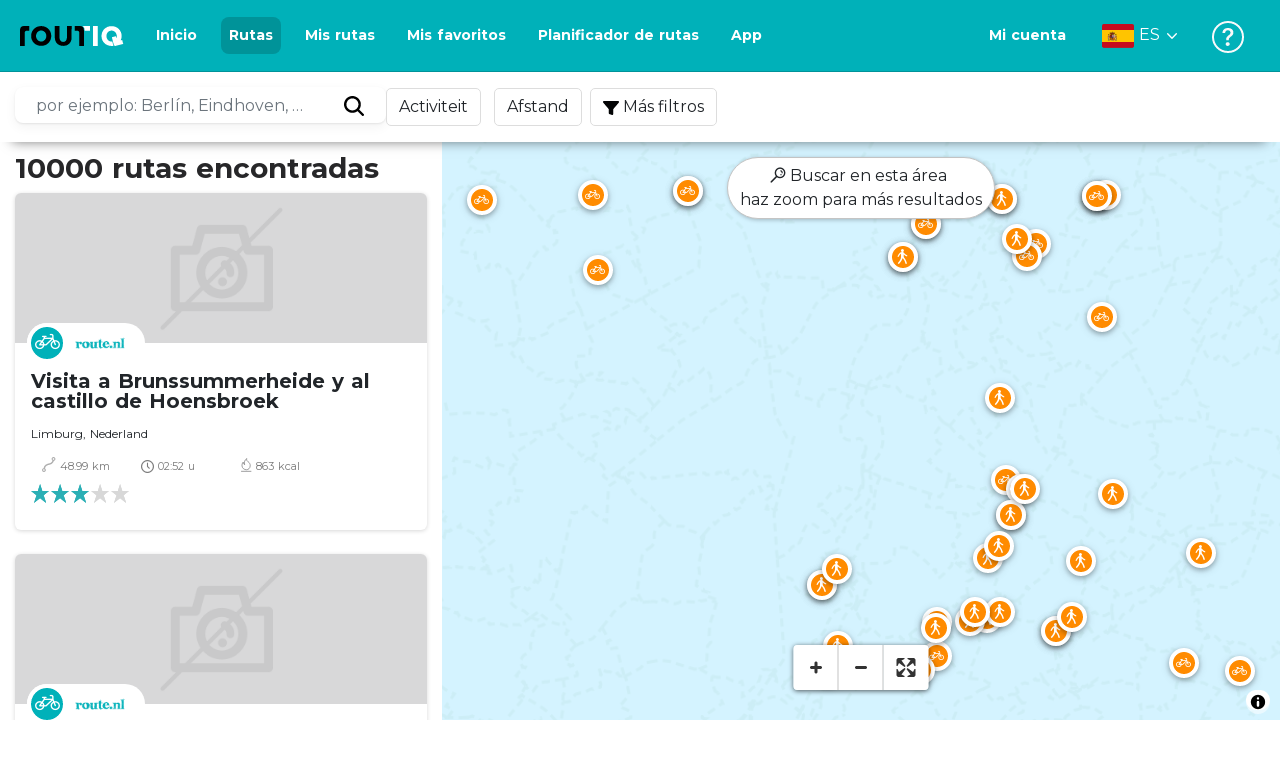

--- FILE ---
content_type: text/html; charset=utf-8
request_url: https://routiq.com/es/routes?point=51.022878,5.749971
body_size: 41157
content:
<!doctype html>
<html data-n-head-ssr>
  <head >
    <meta data-n-head="ssr" charset="utf-8"><meta data-n-head="ssr" name="robots" content="index,follow"><meta data-n-head="ssr" name="viewport" content="width=device-width, initial-scale=1"><meta data-n-head="ssr" name="apple-itunes-app" content="app-id=648322019, app-argument=&#x27;routiq://www.routiq.com/&#x27;"><meta data-n-head="ssr" name="al:android:app_name" content="Routiq, Outdoor routes"><meta data-n-head="ssr" name="al:android:package" content="com.falk.fietsroutes.app"><meta data-n-head="ssr" name="al:ios:app_name" content="Routiq. Outdoor routes"><meta data-n-head="ssr" name="al:ios:app_store_id" content="648322019"><meta data-n-head="ssr" name="apple-mobile-web-app-title" content="Routiq"><meta data-n-head="ssr" name="apple-mobile-web-app-capable" content="yes"><meta data-n-head="ssr" name="apple-mobile-web-app-status-bar-style" content="white-translucent"><meta data-n-head="ssr" data-hid="twitter:account_id" name="twitter:account_id" content="4503599628654817"><meta data-n-head="ssr" data-hid="twitter:app:id:googleplay" name="twitter:app:id:googleplay" content="com.falk.fietsroutes.app"><meta data-n-head="ssr" data-hid="twitter:app:id:iphone" name="twitter:app:id:iphone" content="648322019"><meta data-n-head="ssr" data-hid="twitter:app:name:googleplay" name="twitter:app:name:googleplay" content="Routiq"><meta data-n-head="ssr" data-hid="twitter:app:name:iphone" name="twitter:app:name:iphone" content="Routiq"><meta data-n-head="ssr" data-hid="twitter:site" name="twitter:site" content="@routiq"><meta data-n-head="ssr" data-hid="theme-color" name="theme-color" content="#00b1b9"><meta data-n-head="ssr" data-hid="HandheldFriendly" name="HandheldFriendly" content="True"><title>10000 routes</title><link data-n-head="ssr" rel="icon" type="image/x-icon" href="https://dist.routiq.routenl.systems/favicon.ico"><link data-n-head="ssr" rel="preconnect" href="https://dist.route.nl"><link data-n-head="ssr" rel="dns-prefetch" href="https://tiles.route.nl"><link data-n-head="ssr" rel="canonical" href="https://routiq.com/routes?point=51.022878,5.749971"><script data-n-head="ssr" data-hid="hotjar" type="text/javascript" charset="utf-8">(function(h,o,t,j,a,r){
            h.hj=h.hj||function(){(h.hj.q=h.hj.q||[]).push(arguments)};
            h._hjSettings={hjid:4986541,hjsv:6};
            a=o.getElementsByTagName('head')[0];
            r=o.createElement('script');r.async=1;
            r.src=t+h._hjSettings.hjid+j+h._hjSettings.hjsv;
            a.appendChild(r);
        })(window,document,'https://static.hotjar.com/c/hotjar-','.js?sv=');</script><script data-n-head="ssr" data-hid="cookieyes" src="https://cdn-cookieyes.com/client_data/7cd60663ee35b37812d2f019/script.js" type="text/javascript" charset="utf-8"></script><script data-n-head="ssr" data-hid="gtm-script">if(!window._gtm_init){window._gtm_init=1;(function(w,n,d,m,e,p){w[d]=(w[d]==1||n[d]=='yes'||n[d]==1||n[m]==1||(w[e]&&w[e][p]&&w[e][p]()))?1:0})(window,navigator,'doNotTrack','msDoNotTrack','external','msTrackingProtectionEnabled');(function(w,d,s,l,x,y){w[x]={};w._gtm_inject=function(i){if(w.doNotTrack||w[x][i])return;w[x][i]=1;w[l]=w[l]||[];w[l].push({'gtm.start':new Date().getTime(),event:'gtm.js'});var f=d.getElementsByTagName(s)[0],j=d.createElement(s);j.async=true;j.src='https://www.googletagmanager.com/gtm.js?id='+i;f.parentNode.insertBefore(j,f);}})(window,document,'script','dataLayer','_gtm_ids','_gtm_inject')}</script><script data-n-head="ssr" type="application/ld+json">{"@context":"https://schema.org","@type":"CollectionPage","hasPart":[{"@type":"SportsActivityLocation","name":"Visita a Brunssummerheide y al castillo de Hoensbroek","image":"https://dist.route.nl/pictures/original/7c041be4-a145-42b5-97d6-def1fa98f193.png"},{"@type":"SportsActivityLocation","name":"Agua alta","image":"https://dist.route.nl/pictures/original/07c418c9-2b3e-47db-815c-d0d900c5ffcb.png"},{"@type":"SportsActivityLocation","name":"Por todos los Países Bajos","image":"https://dist.route.nl/pictures/original/0570467c-9de3-47a8-b5d0-fc1530878383.JPG"},{"@type":"SportsActivityLocation","name":"Ruta por los pueblos más bonitos: Elsloo, Schimmert y Geulhem","image":"https://dist.route.nl/routemaps/app/1757864.png"},{"@type":"SportsActivityLocation","name":"Grand Tour Limburgo - Etapa 6","image":"https://dist.route.nl/routemaps/app/1078516.png"},{"@type":"SportsActivityLocation","name":"Grand Tour Limburgo - Etapa 7","image":"https://dist.route.nl/routemaps/app/1078520.png"},{"@type":"SportsActivityLocation","name":"Grand Tour Limburgo - Etapa 8","image":"https://dist.route.nl/routemaps/app/1078524.png"},{"@type":"SportsActivityLocation","name":"De Sittard pasando por Sweikhuizen hasta Geleenbeek","image":"https://dist.route.nl/routemaps/app/1079705.png"},{"@type":"SportsActivityLocation","name":"Recorrido por Thorn y el Limburgo belga desde Wessem","image":"https://dist.route.nl/routemaps/app/2026084.png"},{"@type":"SportsActivityLocation","name":"Tour de Maasplassen: Thorn y Stevensweert desde Wessem","image":"https://dist.route.nl/routemaps/app/2026101.png"},{"@type":"SportsActivityLocation","name":"Prium Wanderweg nº. 8 Molenplas","image":"https://dist.route.nl/routemaps/app/527284.png"},{"@type":"SportsActivityLocation","name":"Prium Wanderweg nº. 8 Molenplas (Alta desviación de agua)","image":"https://dist.route.nl/routemaps/app/527285.png"},{"@type":"SportsActivityLocation","name":"Caminando por el valle de Geleenbeek alrededor de Munstergeleen","image":"https://dist.route.nl/routemaps/app/533197.png"},{"@type":"SportsActivityLocation","name":"Disfrute del valle del Mosa en el sur de Limburgo","image":"https://dist.route.nl/pictures/original/e763defa-3b1a-4760-9058-4132d02a0214.jpg"},{"@type":"SportsActivityLocation","name":"Un desvío por Elsloërbos","image":"https://dist.route.nl/routemaps/app/536982.png"},{"@type":"SportsActivityLocation","name":"La 24ª etapa del Pieterpad","image":"https://dist.route.nl/routemaps/app/538557.png"},{"@type":"SportsActivityLocation","name":"La 25ª etapa del Pieterpad","image":"https://dist.route.nl/routemaps/app/538558.png"},{"@type":"SportsActivityLocation","name":"Molinos de agua de Oudsbergse ","image":"https://dist.route.nl/routemaps/app/538666.png"},{"@type":"SportsActivityLocation","name":"En bicicleta por Echt, Maasbracht y Roerdalen","image":"https://dist.route.nl/pictures/original/d709c8b1-eb01-4226-8360-6f8f888432df.jpg"},{"@type":"SportsActivityLocation","name":"Paseando por Real","image":"https://dist.route.nl/pictures/original/2dd542f6-4b9b-471c-bf55-de5dead43386.png"},{"@type":"SportsActivityLocation","name":"Carril bici de la etapa 9 y Pieterpad para ciclistas","image":"https://dist.route.nl/routemaps/app/539188.png"},{"@type":"SportsActivityLocation","name":"Paseando por el valle de Geleenbeek","image":"https://dist.route.nl/routemaps/app/539484.png"},{"@type":"SportsActivityLocation","name":"Caminando por el campo de Hoensbroek","image":"https://dist.route.nl/routemaps/app/539487.png"},{"@type":"SportsActivityLocation","name":"Bree, borgoñona y por supuesto disfrute.","image":"https://dist.route.nl/routemaps/app/540189.png"},{"@type":"SportsActivityLocation","name":"Un paseo por el valle de Geleenbeek en Borgoña","image":"https://dist.route.nl/routemaps/app/599226.png"},{"@type":"SportsActivityLocation","name":"Paseando por la belleza natural alrededor de Spaubeek","image":"https://dist.route.nl/pictures/original/fa1ec595-9ba7-4845-a8d3-fc1a4de2ad14.JPG"},{"@type":"SportsActivityLocation","name":"Paseando por el verde Sittard","image":"https://dist.route.nl/pictures/original/12f79783-686f-4522-b4e9-9c85151d1cf6.JPG"},{"@type":"SportsActivityLocation","name":"A lo largo de hermosos pueblos belgas","image":"https://dist.route.nl/pictures/original/9456956b-55d5-4909-9acd-4455cbcf6660.JPG"},{"@type":"SportsActivityLocation","name":"Caminando por los Limbrichterbos","image":"https://dist.route.nl/routemaps/app/860451.png"},{"@type":"SportsActivityLocation","name":"Jardines secretos de Sittard","image":"https://dist.route.nl/routemaps/app/865167.png"},{"@type":"SportsActivityLocation","name":"Paseando por Meers y alrededores","image":"https://dist.route.nl/routemaps/app/852340.png"},{"@type":"SportsActivityLocation","name":"Ruta a pie Meers","image":"https://dist.route.nl/routemaps/app/852346.png"},{"@type":"SportsActivityLocation","name":"Paseo desde Krekelberg hasta Muldermolen","image":"https://dist.route.nl/routemaps/app/853366.png"},{"@type":"SportsActivityLocation","name":"Paseando por Sittard y por Roode Beek","image":"https://dist.route.nl/pictures/original/12f79783-686f-4522-b4e9-9c85151d1cf6.JPG"},{"@type":"SportsActivityLocation","name":"Ruta ciclista de Geuzenbaan, donde la naturaleza y la agricultura se unen.","image":"https://dist.route.nl/routemaps/app/749554.png"},{"@type":"SportsActivityLocation","name":"Disfrute del silencio en Kinrooi, el pulmón verde del valle del Mosa","image":"https://dist.route.nl/pictures/original/9b277ae6-93a6-421e-af66-c7c3904c8776.jpg"},{"@type":"SportsActivityLocation","name":"La cadena de pueblos del Mosa, que vaga entre el agua y la historia","image":"https://dist.route.nl/pictures/original/200c0d09-8cb8-41e4-8d73-2b6f7a8a1be3.png"},{"@type":"SportsActivityLocation","name":"Ruta panorámica de Schinnen","image":"https://dist.route.nl/pictures/original/395f5f62-b6de-47d0-bce0-f2e10e5bbeb2.JPG"},{"@type":"SportsActivityLocation","name":"Buen provecho Bree","image":"https://dist.route.nl/routemaps/app/752616.png"},{"@type":"SportsActivityLocation","name":"por supuesto bree","image":"https://dist.route.nl/routemaps/app/752617.png"},{"@type":"SportsActivityLocation","name":"Desde Maaseik a través del valle del Mosa","image":"https://dist.route.nl/routemaps/app/761356.png"},{"@type":"SportsActivityLocation","name":"Paseando por Maaseik","image":"https://dist.route.nl/routemaps/app/761358.png"},{"@type":"SportsActivityLocation","name":"Paseando por Beek y alrededores","image":"https://dist.route.nl/routemaps/app/774052.png"},{"@type":"SportsActivityLocation","name":"Caminando por las colinas cerca de Beek","image":"https://dist.route.nl/pictures/original/f179fbe9-4fad-4a24-8dae-6241d68edaeb.JPG"},{"@type":"SportsActivityLocation","name":"Paseando por las colinas cerca de Geleen","image":"https://dist.route.nl/pictures/original/395f5f62-b6de-47d0-bce0-f2e10e5bbeb2.JPG"},{"@type":"SportsActivityLocation","name":"Caminando por Doenrade y Bingelrade","image":"https://dist.route.nl/routemaps/app/823198.png"},{"@type":"SportsActivityLocation","name":"Admira los antiguos castillos de Parkstad Limburg","image":"https://dist.route.nl/pictures/original/f33025a6-d0d6-4ace-b005-5be5adcf584e.jpg"},{"@type":"SportsActivityLocation","name":"Parkstad Limburg - Ruta verde","image":"https://dist.route.nl/pictures/original/6cd683ef-aed5-46d9-9b2e-83370d0e9fa0.jpg"},{"@type":"SportsActivityLocation","name":"Ruta a pie desde la Brasserie Abshoven hasta el centro histórico de Sittard","image":"https://dist.route.nl/routemaps/app/562044.png"},{"@type":"SportsActivityLocation","name":"Caminando por los campos de Schinveld","image":"https://dist.route.nl/pictures/original/3c6ece2b-aafb-426f-bda3-68bca1e0dcc6.png"}]}</script><link rel="preload" href="https://dist.routiq.routenl.systems/13cda51.js" as="script"><link rel="preload" href="https://dist.routiq.routenl.systems/32464df.js" as="script"><link rel="preload" href="https://dist.routiq.routenl.systems/eaff022.js" as="script"><link rel="preload" href="https://dist.routiq.routenl.systems/8c005cb.js" as="script"><link rel="preload" href="https://dist.routiq.routenl.systems/6b4a091.js" as="script"><link rel="preload" href="https://dist.routiq.routenl.systems/d744eaf.js" as="script"><link rel="preload" href="https://dist.routiq.routenl.systems/05627dd.js" as="script"><link rel="preload" href="https://dist.routiq.routenl.systems/d23cb97.js" as="script"><link rel="preload" href="https://dist.routiq.routenl.systems/7fccf33.js" as="script"><link rel="preload" href="https://dist.routiq.routenl.systems/2800b1a.js" as="script"><link rel="preload" href="https://dist.routiq.routenl.systems/1f8debb.js" as="script"><link rel="preload" href="https://dist.routiq.routenl.systems/456b4fa.js" as="script"><link rel="preload" href="https://dist.routiq.routenl.systems/7a5eca3.js" as="script"><link rel="preload" href="https://dist.routiq.routenl.systems/8b7e63b.js" as="script"><link rel="preload" href="https://dist.routiq.routenl.systems/fa4879f.js" as="script"><link rel="preload" href="https://dist.routiq.routenl.systems/5fb7730.js" as="script"><link rel="preload" href="https://dist.routiq.routenl.systems/css/89ab7d2.css" as="style"><link rel="preload" href="https://dist.routiq.routenl.systems/ac73aa9.js" as="script"><link rel="preload" href="https://dist.routiq.routenl.systems/cf41f9c.js" as="script"><link rel="preload" href="https://dist.routiq.routenl.systems/eb3a559.js" as="script"><link rel="preload" href="https://dist.routiq.routenl.systems/f236ecd.js" as="script"><link rel="preload" href="https://dist.routiq.routenl.systems/de8adb7.js" as="script"><link rel="preload" href="https://dist.routiq.routenl.systems/fb38391.js" as="script"><link rel="preload" href="https://dist.routiq.routenl.systems/0aa3adb.js" as="script"><link rel="preload" href="https://dist.routiq.routenl.systems/7024425.js" as="script"><link rel="preload" href="https://dist.routiq.routenl.systems/04eb76a.js" as="script"><link rel="preload" href="https://dist.routiq.routenl.systems/css/f6ba9a4.css" as="style"><link rel="preload" href="https://dist.routiq.routenl.systems/87fd6dd.js" as="script"><link rel="preload" href="https://dist.routiq.routenl.systems/56ebd53.js" as="script"><link rel="preload" href="https://dist.routiq.routenl.systems/257dc90.js" as="script"><link rel="preload" href="https://dist.routiq.routenl.systems/69d5a76.js" as="script"><link rel="preload" href="https://dist.routiq.routenl.systems/css/c1264ab.css" as="style"><link rel="preload" href="https://dist.routiq.routenl.systems/dae1f34.js" as="script"><link rel="preload" href="https://dist.routiq.routenl.systems/33a1b28.js" as="script"><link rel="preload" href="https://dist.routiq.routenl.systems/0faf34a.js" as="script"><link rel="preload" href="https://dist.routiq.routenl.systems/4f7ea29.js" as="script"><link rel="preload" href="https://dist.routiq.routenl.systems/b8b1df1.js" as="script"><link rel="preload" href="https://dist.routiq.routenl.systems/6b8a443.js" as="script"><link rel="preload" href="https://dist.routiq.routenl.systems/fcb4133.js" as="script"><link rel="preload" href="https://dist.routiq.routenl.systems/dbc1a9f.js" as="script"><link rel="preload" href="https://dist.routiq.routenl.systems/e5ea784.js" as="script"><link rel="preload" href="https://dist.routiq.routenl.systems/bf61077.js" as="script"><link rel="preload" href="https://dist.routiq.routenl.systems/46d498c.js" as="script"><link rel="preload" href="https://dist.routiq.routenl.systems/095e922.js" as="script"><link rel="preload" href="https://dist.routiq.routenl.systems/738616f.js" as="script"><link rel="preload" href="https://dist.routiq.routenl.systems/9fd6b15.js" as="script"><link rel="preload" href="https://dist.routiq.routenl.systems/755c7de.js" as="script"><link rel="preload" href="https://dist.routiq.routenl.systems/0c4a491.js" as="script"><link rel="preload" href="https://dist.routiq.routenl.systems/7b0c7f8.js" as="script"><link rel="preload" href="https://dist.routiq.routenl.systems/0dffbd1.js" as="script"><link rel="preload" href="https://dist.routiq.routenl.systems/f4563fc.js" as="script"><link rel="preload" href="https://dist.routiq.routenl.systems/f109550.js" as="script"><link rel="preload" href="https://dist.routiq.routenl.systems/c3ab544.js" as="script"><link rel="preload" href="https://dist.routiq.routenl.systems/2af034d.js" as="script"><link rel="preload" href="https://dist.routiq.routenl.systems/7897ff5.js" as="script"><link rel="preload" href="https://dist.routiq.routenl.systems/2a3ad9d.js" as="script"><link rel="preload" href="https://dist.routiq.routenl.systems/81b91a2.js" as="script"><link rel="preload" href="https://dist.routiq.routenl.systems/2610baf.js" as="script"><link rel="preload" href="https://dist.routiq.routenl.systems/97356a9.js" as="script"><link rel="preload" href="https://dist.routiq.routenl.systems/def464f.js" as="script"><link rel="preload" href="https://dist.routiq.routenl.systems/487eeb0.js" as="script"><link rel="preload" href="https://dist.routiq.routenl.systems/db589ca.js" as="script"><link rel="preload" href="https://dist.routiq.routenl.systems/150435a.js" as="script"><link rel="preload" href="https://dist.routiq.routenl.systems/dca566a.js" as="script"><link rel="preload" href="https://dist.routiq.routenl.systems/2b39535.js" as="script"><link rel="preload" href="https://dist.routiq.routenl.systems/css/9588123.css" as="style"><link rel="preload" href="https://dist.routiq.routenl.systems/92bf935.js" as="script"><link rel="preload" href="https://dist.routiq.routenl.systems/css/730dd1a.css" as="style"><link rel="preload" href="https://dist.routiq.routenl.systems/c59574f.js" as="script"><link rel="preload" href="https://dist.routiq.routenl.systems/css/e5c9d09.css" as="style"><link rel="preload" href="https://dist.routiq.routenl.systems/6c858c7.js" as="script"><link rel="preload" href="https://dist.routiq.routenl.systems/5274455.js" as="script"><link rel="preload" href="https://dist.routiq.routenl.systems/c1c5f86.js" as="script"><link rel="preload" href="https://dist.routiq.routenl.systems/ad8a138.js" as="script"><link rel="preload" href="https://dist.routiq.routenl.systems/d2c6d2c.js" as="script"><link rel="preload" href="https://dist.routiq.routenl.systems/81bdd43.js" as="script"><link rel="preload" href="https://dist.routiq.routenl.systems/7f8273a.js" as="script"><link rel="preload" href="https://dist.routiq.routenl.systems/bd6d9e4.js" as="script"><link rel="preload" href="https://dist.routiq.routenl.systems/581d586.js" as="script"><link rel="preload" href="https://dist.routiq.routenl.systems/css/6745a6e.css" as="style"><link rel="preload" href="https://dist.routiq.routenl.systems/172d29b.js" as="script"><link rel="preload" href="https://dist.routiq.routenl.systems/ad58d52.js" as="script"><link rel="preload" href="https://dist.routiq.routenl.systems/css/72ea655.css" as="style"><link rel="preload" href="https://dist.routiq.routenl.systems/c45f41c.js" as="script"><link rel="preload" href="https://dist.routiq.routenl.systems/css/6d1d6f1.css" as="style"><link rel="preload" href="https://dist.routiq.routenl.systems/c5bb2b5.js" as="script"><link rel="preload" href="https://dist.routiq.routenl.systems/06de04e.js" as="script"><link rel="preload" href="https://dist.routiq.routenl.systems/css/e9f380e.css" as="style"><link rel="preload" href="https://dist.routiq.routenl.systems/4c1355a.js" as="script"><link rel="preload" href="https://dist.routiq.routenl.systems/css/dea2be1.css" as="style"><link rel="preload" href="https://dist.routiq.routenl.systems/5fa34de.js" as="script"><link rel="preload" href="https://dist.routiq.routenl.systems/css/a1b4e39.css" as="style"><link rel="preload" href="https://dist.routiq.routenl.systems/de3713d.js" as="script"><link rel="stylesheet" href="https://dist.routiq.routenl.systems/css/89ab7d2.css"><link rel="stylesheet" href="https://dist.routiq.routenl.systems/css/f6ba9a4.css"><link rel="stylesheet" href="https://dist.routiq.routenl.systems/css/c1264ab.css"><link rel="stylesheet" href="https://dist.routiq.routenl.systems/css/9588123.css"><link rel="stylesheet" href="https://dist.routiq.routenl.systems/css/730dd1a.css"><link rel="stylesheet" href="https://dist.routiq.routenl.systems/css/e5c9d09.css"><link rel="stylesheet" href="https://dist.routiq.routenl.systems/css/6745a6e.css"><link rel="stylesheet" href="https://dist.routiq.routenl.systems/css/72ea655.css"><link rel="stylesheet" href="https://dist.routiq.routenl.systems/css/6d1d6f1.css"><link rel="stylesheet" href="https://dist.routiq.routenl.systems/css/e9f380e.css"><link rel="stylesheet" href="https://dist.routiq.routenl.systems/css/dea2be1.css"><link rel="stylesheet" href="https://dist.routiq.routenl.systems/css/a1b4e39.css">
  </head>
  <body >
    <noscript data-n-head="ssr" data-hid="gtm-noscript" data-pbody="true"></noscript><div data-server-rendered="true" id="__nuxt"><!----><div id="__layout"><div><div class="fixed-top collapse-padding"><nav class="navbar navbar-light bg-faded fixed-top navbar-expand-md"><button type="button" aria-label="Toggle navigation" class="navbar-toggler"><div class="hamburger--slider"><div class="hamburger-inner"></div></div></button> <a href="/es" target="_self" class="navbar-brand nuxt-link-active mx-auto ml-md-auto es"><svg width="193" height="48" viewBox="0 0 193 48" fill="none" xmlns="http://www.w3.org/2000/svg"><mask id="mask0" mask-type="alpha" maskUnits="userSpaceOnUse" x="0" y="0" width="193" height="48"><rect width="193" height="48" fill="#439539"></rect></mask> <g mask="url(#mask0)"><path d="M34.2628 8.02121C24.9245 7.97668 17.9429 14.7462 17.8985 23.8984C17.854 33.0284 24.7688 39.8647 34.0627 39.8869C43.3121 39.9092 50.2047 33.162 50.2714 24.032C50.3603 15.0134 43.401 8.06575 34.2628 8.02121ZM34.1071 32.9393C29.5269 32.9393 25.7916 28.931 25.7916 23.9652C25.7916 19.0217 29.5047 15.1693 34.1071 15.1693C38.6874 15.1693 42.4227 19.0217 42.4227 23.9652C42.4005 28.9087 38.6874 32.9393 34.1071 32.9393ZM55.9633 8.02121H63.4117V8.84514L63.434 25.1677C63.4562 26.437 63.5896 27.7285 63.9231 28.9533C64.768 31.9595 66.6357 33.5851 69.6151 33.5405C72.5055 33.5183 74.2842 31.8259 75.1069 28.8642C75.3737 27.8621 75.4404 27.105 75.5516 25.7467C75.6627 24.3883 75.5738 14.5235 75.5738 8.91194V8.04348H83.0445V8.39977L83.0222 26.3479C83 29.0201 82.4886 31.6032 81.0656 33.8968C78.9756 37.2593 75.9073 39.1521 72.0163 39.7088C68.9258 40.1542 65.9019 39.9092 63.056 38.5063C59.0094 36.4799 56.8082 33.1397 56.2079 28.7083C56.03 27.3722 55.9855 25.9916 55.9855 24.6555V8.8674C55.9633 8.55565 55.9633 8.28843 55.9633 8.02121ZM5.64747 8.02121C1.8899 8.04348 0 10.8493 0 14.6126V39.8869H7.44843V19.6897C7.44843 19.0885 7.4929 18.465 7.64854 17.9083C8.04875 16.4386 9.33833 15.5256 10.917 15.5256H14.8746V8.06575" fill="black"></path> <path d="M97.1852 8.02148C100.921 8.04375 102.833 10.8718 102.833 14.6129V39.8872H95.3842V19.7123C95.3842 19.111 95.3397 18.4875 95.1841 17.9308C94.7839 16.4611 93.4943 15.5481 91.9157 15.5481C90.1369 15.5259 89.7812 15.5481 87.958 15.5481V8.04375L97.1852 8.02148Z" fill="black"></path> <path d="M100.988 8.02227C102.455 9.02434 103.922 11.5852 103.922 14.0347L103.967 15.5266H112.527V8L100.988 8.02227Z" fill="white"></path> <path d="M117.573 8.04492H125.022V39.9107H117.573V8.04492ZM164.376 30.4244L161.953 31.0479C162.909 28.977 163.465 26.6611 163.487 24.1448C163.554 15.1485 156.594 8.17853 147.456 8.13399C138.118 8.08946 131.136 14.859 131.092 24.0112C131.047 33.1411 137.962 39.9775 147.256 39.9997C148.812 39.9997 149.324 40.022 150.725 39.6657C150.347 39.3539 150.035 38.9086 149.902 38.3964L148.879 34.3881L148.501 32.9185C148.501 32.9185 148.034 33.0298 147.278 33.0298C142.698 33.0298 138.963 29.0215 138.963 24.0557C138.963 19.0899 142.676 15.2598 147.278 15.2598C151.859 15.2598 155.594 19.1122 155.594 24.0557C155.594 25.325 155.349 26.5052 154.927 27.5964L154.082 24.3229L147.745 25.9485L149.857 34.1432L150.88 38.1515C151.214 39.443 152.526 40.2224 153.815 39.8884L157.817 38.864L165.999 36.7486L164.376 30.4244Z" fill="white"></path></g></svg> <!----></a> <button type="button" aria-label="Toggle navigation" class="navbar-toggler"><div class="icon-box"><i class="dripicons-user"></i></div></button> <div id="nav-md-menu-collapse" class="navbar-collapse collapse" style="display:none;"></div></nav> <div id="nav-hamburger-collapse" class="hamburger-menu-collapsed navbar-collapse collapse" style="display:none;"><div class="vh-100 d-flex flex-column justify-content-between"><ul class="d-flex flex-column pl-0"><li><a href="/" class="card-title m-0 d-flex align-items-center justify-content-between pl-4 nuxt-link-active">
            Rutas
            <svg width="8" height="14" viewBox="0 0 8 14" fill="none" xmlns="http://www.w3.org/2000/svg"><path d="M8 7C8 7.2654 7.90592 7.50668 7.71775 7.6997L1.60241 13.7315C1.22608 14.0934 0.638068 14.0934 0.261739 13.7074C-0.0910696 13.3214 -0.0910681 12.7182 0.285261 12.3321L5.69499 7L0.285261 1.66785C-0.0910681 1.30594 -0.0910696 0.67864 0.261739 0.292604C0.614547 -0.0934324 1.22608 -0.0933971 1.60241 0.268512L7.71775 6.3003C7.90592 6.49332 8 6.7346 8 7Z" fill="#030405"></path></svg></a></li> <li><a href="/es/routeplanner" class="card-title m-0 d-flex align-items-center justify-content-between pl-4">
            Planificador de rutas
            <svg width="8" height="14" viewBox="0 0 8 14" fill="none" xmlns="http://www.w3.org/2000/svg"><path d="M8 7C8 7.2654 7.90592 7.50668 7.71775 7.6997L1.60241 13.7315C1.22608 14.0934 0.638068 14.0934 0.261739 13.7074C-0.0910696 13.3214 -0.0910681 12.7182 0.285261 12.3321L5.69499 7L0.285261 1.66785C-0.0910681 1.30594 -0.0910696 0.67864 0.261739 0.292604C0.614547 -0.0934324 1.22608 -0.0933971 1.60241 0.268512L7.71775 6.3003C7.90592 6.49332 8 6.7346 8 7Z" fill="#030405"></path></svg></a></li> <li><a href="/es/app" class="card-title m-0 d-flex align-items-center justify-content-between pl-4">
            Aplicación
            <svg width="8" height="14" viewBox="0 0 8 14" fill="none" xmlns="http://www.w3.org/2000/svg"><path d="M8 7C8 7.2654 7.90592 7.50668 7.71775 7.6997L1.60241 13.7315C1.22608 14.0934 0.638068 14.0934 0.261739 13.7074C-0.0910696 13.3214 -0.0910681 12.7182 0.285261 12.3321L5.69499 7L0.285261 1.66785C-0.0910681 1.30594 -0.0910696 0.67864 0.261739 0.292604C0.614547 -0.0934324 1.22608 -0.0933971 1.60241 0.268512L7.71775 6.3003C7.90592 6.49332 8 6.7346 8 7Z" fill="#030405"></path></svg></a></li> <li><a href="https://es.help.routiq.com" rel="nofollow" class="card-title m-0 d-flex align-items-center justify-content-between pl-4">
            Ayuda
            <svg width="8" height="14" viewBox="0 0 8 14" fill="none" xmlns="http://www.w3.org/2000/svg"><path d="M8 7C8 7.2654 7.90592 7.50668 7.71775 7.6997L1.60241 13.7315C1.22608 14.0934 0.638068 14.0934 0.261739 13.7074C-0.0910696 13.3214 -0.0910681 12.7182 0.285261 12.3321L5.69499 7L0.285261 1.66785C-0.0910681 1.30594 -0.0910696 0.67864 0.261739 0.292604C0.614547 -0.0934324 1.22608 -0.0933971 1.60241 0.268512L7.71775 6.3003C7.90592 6.49332 8 6.7346 8 7Z" fill="#030405"></path></svg></a></li></ul> <div class="dropdown b-dropdown language-dropdown d-flex dropup btn-group"><!----><button aria-haspopup="menu" aria-expanded="false" type="button" class="btn dropdown-toggle btn-secondary toggle dropdown-toggle-no-caret"><div class="d-flex justify-content-between align-items-center">
            Español
            <svg width="14" height="8" viewBox="0 0 14 8" fill="none" xmlns="http://www.w3.org/2000/svg"><path d="M7 8C6.7346 8 6.49332 7.90592 6.3003 7.71775L0.268483 1.60241C-0.0934261 1.22608 -0.093432 0.638068 0.292604 0.261739C0.678641 -0.0910696 1.28184 -0.0910681 1.66788 0.285261L7 5.69499L12.3322 0.285261C12.6941 -0.0910681 13.3214 -0.0910696 13.7074 0.261739C14.0934 0.614547 14.0934 1.22608 13.7315 1.60241L7.6997 7.71775C7.50668 7.90592 7.2654 8 7 8Z" fill="#030405"></path></svg></div></button><ul role="menu" tabindex="-1" class="dropdown-menu"> <li role="presentation"><a href="/nl/routes?point=51.022878,5.749971" role="menuitem" target="_self" class="dropdown-item">
          Nederlands
        </a></li><li role="presentation"><a href="/fr/routes?point=51.022878,5.749971" role="menuitem" target="_self" class="dropdown-item">
          Français
        </a></li><li role="presentation"><a href="/routes?point=51.022878,5.749971" role="menuitem" target="_self" class="dropdown-item">
          English
        </a></li><li role="presentation"><a href="/de/routes?point=51.022878,5.749971" role="menuitem" target="_self" class="dropdown-item">
          Deutsch
        </a></li><li role="presentation"><a href="/da/routes?point=51.022878,5.749971" role="menuitem" target="_self" class="dropdown-item">
          Dansk
        </a></li></ul></div></div></div> <!----> <!----> <!----> <!----></div> <div class="container-fluid"><div class="content-container no-embed"><div class="row filter-row"><div class="row filter-row-content"><ul class="m-0 p-0 filter-list"><!----> <!----></ul></div></div> <div class="row no-embed"><div id="map-wrapper" class="col-lg-6 col-xl-8 col-12 order-1"><!----></div> <div id="results" class="mt-2 pr-lg-0 col-lg-6 col-xl-4 col-12 order-2"><p class="font-weight-bold h3">
        10000 rutas encontradas
      </p> <!----> <div class="route-items"><div class="mb-4 route-item-container"><div class="r-card clickable route-item" data-v-44bc60fc><!----> <a href="/es/route/114738" data-v-44bc60fc><figure data-v-44bc60fc><img src="data:image/svg+xml;charset=UTF-8,%3Csvg%20width%3D%221%22%20height%3D%221%22%20xmlns%3D%22http%3A%2F%2Fwww.w3.org%2F2000%2Fsvg%22%20viewBox%3D%220%200%20%25%7Bw%7D%20%25%7Bh%7D%22%20preserveAspectRatio%3D%22none%22%3E%3Crect%20width%3D%22100%25%22%20height%3D%22100%25%22%20style%3D%22fill%3Atransparent%3B%22%3E%3C%2Frect%3E%3C%2Fsvg%3E" alt="Visita a Brunssummerheide y al castillo de Hoensbroek" width="1" height="1" onerror="this.onerror=null;this.src='/images/no-image-available.png';" class="img-fluid" data-v-44bc60fc> <div class="route-meta" data-v-44bc60fc><span class="modality-icon" data-v-44bc60fc><i class="r-icon-bike" data-v-44bc60fc></i></span> <div class="card-route-rating__group-image" data-v-44bc60fc><img src="https://dist.route.nl/grouplogos/routenl_logo.png" alt="route.nl" data-v-44bc60fc></div></div></figure> <div class="r-card-content" data-v-44bc60fc><div class="r-card-content__top" data-v-44bc60fc><div class="r-card-content__header" data-v-44bc60fc><div data-v-44bc60fc><p class="route-name" data-v-44bc60fc>Visita a Brunssummerheide y al castillo de Hoensbroek</p></div></div> <span class="r-location" data-v-44bc60fc><!----><span data-v-44bc60fc>Limburg</span>, <span data-v-44bc60fc>Nederland</span></span> <div class="grid-r-info text-muted" data-v-44bc60fc><div class="stats" data-v-44bc60fc><div data-v-44bc60fc><img src="https://dist.routiq.routenl.systems/img/distance.svg" class="icon-muted" data-v-44bc60fc>
              48.99 km
            </div> <div data-v-44bc60fc><i class="dripicons-clock" data-v-44bc60fc></i> 02:52 u</div> <div data-v-44bc60fc><img src="https://dist.routiq.routenl.systems/img/calories-icon.svg" class="icon-muted" data-v-44bc60fc>
              863 kcal
            </div></div> <div class="rating" data-v-44bc60fc><div data-v-44bc60fc><div data-v-44bc60fc><!----></div></div></div></div></div></div></a></div></div><div class="mb-4 route-item-container"><div class="r-card clickable route-item" data-v-44bc60fc><!----> <a href="/es/route/114740" data-v-44bc60fc><figure data-v-44bc60fc><img src="data:image/svg+xml;charset=UTF-8,%3Csvg%20width%3D%221%22%20height%3D%221%22%20xmlns%3D%22http%3A%2F%2Fwww.w3.org%2F2000%2Fsvg%22%20viewBox%3D%220%200%20%25%7Bw%7D%20%25%7Bh%7D%22%20preserveAspectRatio%3D%22none%22%3E%3Crect%20width%3D%22100%25%22%20height%3D%22100%25%22%20style%3D%22fill%3Atransparent%3B%22%3E%3C%2Frect%3E%3C%2Fsvg%3E" alt="Agua alta" width="1" height="1" onerror="this.onerror=null;this.src='/images/no-image-available.png';" class="img-fluid" data-v-44bc60fc> <div class="route-meta" data-v-44bc60fc><span class="modality-icon" data-v-44bc60fc><i class="r-icon-bike" data-v-44bc60fc></i></span> <div class="card-route-rating__group-image" data-v-44bc60fc><img src="https://dist.route.nl/grouplogos/routenl_logo.png" alt="route.nl" data-v-44bc60fc></div></div></figure> <div class="r-card-content" data-v-44bc60fc><div class="r-card-content__top" data-v-44bc60fc><div class="r-card-content__header" data-v-44bc60fc><div data-v-44bc60fc><p class="route-name" data-v-44bc60fc>Agua alta</p></div></div> <span class="r-location" data-v-44bc60fc><!----><span data-v-44bc60fc>Limburg</span>, <span data-v-44bc60fc>Nederland</span></span> <div class="grid-r-info text-muted" data-v-44bc60fc><div class="stats" data-v-44bc60fc><div data-v-44bc60fc><img src="https://dist.routiq.routenl.systems/img/distance.svg" class="icon-muted" data-v-44bc60fc>
              43.72 km
            </div> <div data-v-44bc60fc><i class="dripicons-clock" data-v-44bc60fc></i> 02:34 u</div> <div data-v-44bc60fc><img src="https://dist.routiq.routenl.systems/img/calories-icon.svg" class="icon-muted" data-v-44bc60fc>
              770 kcal
            </div></div> <div class="rating" data-v-44bc60fc><div data-v-44bc60fc><div data-v-44bc60fc><!----></div></div></div></div></div></div></a></div></div><div class="mb-4 route-item-container"><div class="r-card clickable route-item" data-v-44bc60fc><!----> <a href="/es/route/114743" data-v-44bc60fc><figure data-v-44bc60fc><img src="data:image/svg+xml;charset=UTF-8,%3Csvg%20width%3D%221%22%20height%3D%221%22%20xmlns%3D%22http%3A%2F%2Fwww.w3.org%2F2000%2Fsvg%22%20viewBox%3D%220%200%20%25%7Bw%7D%20%25%7Bh%7D%22%20preserveAspectRatio%3D%22none%22%3E%3Crect%20width%3D%22100%25%22%20height%3D%22100%25%22%20style%3D%22fill%3Atransparent%3B%22%3E%3C%2Frect%3E%3C%2Fsvg%3E" alt="Por todos los Países Bajos" width="1" height="1" onerror="this.onerror=null;this.src='/images/no-image-available.png';" class="img-fluid" data-v-44bc60fc> <div class="route-meta" data-v-44bc60fc><span class="modality-icon" data-v-44bc60fc><i class="r-icon-bike" data-v-44bc60fc></i></span> <div class="card-route-rating__group-image" data-v-44bc60fc><img src="https://dist.route.nl/grouplogos/routenl_logo.png" alt="route.nl" data-v-44bc60fc></div></div></figure> <div class="r-card-content" data-v-44bc60fc><div class="r-card-content__top" data-v-44bc60fc><div class="r-card-content__header" data-v-44bc60fc><div data-v-44bc60fc><p class="route-name" data-v-44bc60fc>Por todos los Países Bajos</p></div></div> <span class="r-location" data-v-44bc60fc><!----><span data-v-44bc60fc>Limburg</span>, <span data-v-44bc60fc>Nederland</span></span> <div class="grid-r-info text-muted" data-v-44bc60fc><div class="stats" data-v-44bc60fc><div data-v-44bc60fc><img src="https://dist.routiq.routenl.systems/img/distance.svg" class="icon-muted" data-v-44bc60fc>
              58.46 km
            </div> <div data-v-44bc60fc><i class="dripicons-clock" data-v-44bc60fc></i> 03:26 u</div> <div data-v-44bc60fc><img src="https://dist.routiq.routenl.systems/img/calories-icon.svg" class="icon-muted" data-v-44bc60fc>
              1030 kcal
            </div></div> <div class="rating" data-v-44bc60fc><div data-v-44bc60fc><div data-v-44bc60fc><!----></div></div></div></div></div></div></a></div></div><div class="mb-4 route-item-container"><div class="r-card clickable route-item" data-v-44bc60fc><!----> <a href="/es/route/1757864" data-v-44bc60fc><figure data-v-44bc60fc><img src="data:image/svg+xml;charset=UTF-8,%3Csvg%20width%3D%221%22%20height%3D%221%22%20xmlns%3D%22http%3A%2F%2Fwww.w3.org%2F2000%2Fsvg%22%20viewBox%3D%220%200%20%25%7Bw%7D%20%25%7Bh%7D%22%20preserveAspectRatio%3D%22none%22%3E%3Crect%20width%3D%22100%25%22%20height%3D%22100%25%22%20style%3D%22fill%3Atransparent%3B%22%3E%3C%2Frect%3E%3C%2Fsvg%3E" alt="Ruta por los pueblos más bonitos: Elsloo, Schimmert y Geulhem" width="1" height="1" onerror="this.onerror=null;this.src='/images/no-image-available.png';" class="img-fluid" data-v-44bc60fc> <div class="route-meta" data-v-44bc60fc><span class="modality-icon" data-v-44bc60fc><i class="r-icon-bike" data-v-44bc60fc></i></span> <div class="card-route-rating__group-image" data-v-44bc60fc><img src="https://dist.route.nl/grouplogos/routenl_logo.png" alt="route.nl" data-v-44bc60fc></div></div></figure> <div class="r-card-content" data-v-44bc60fc><div class="r-card-content__top" data-v-44bc60fc><div class="r-card-content__header" data-v-44bc60fc><div data-v-44bc60fc><p class="route-name" data-v-44bc60fc>Ruta por los pueblos más bonitos: Elsloo, Schimmert y Geulhem</p></div></div> <span class="r-location" data-v-44bc60fc><span data-v-44bc60fc>Meerssen</span>, <span data-v-44bc60fc>Limburg</span>, <span data-v-44bc60fc>Nederland</span></span> <div class="grid-r-info text-muted" data-v-44bc60fc><div class="stats" data-v-44bc60fc><div data-v-44bc60fc><img src="https://dist.routiq.routenl.systems/img/distance.svg" class="icon-muted" data-v-44bc60fc>
              49.59 km
            </div> <div data-v-44bc60fc><i class="dripicons-clock" data-v-44bc60fc></i> 02:55 u</div> <div data-v-44bc60fc><img src="https://dist.routiq.routenl.systems/img/calories-icon.svg" class="icon-muted" data-v-44bc60fc>
              874 kcal
            </div></div> <div class="rating" data-v-44bc60fc><div data-v-44bc60fc><div data-v-44bc60fc><!----></div></div></div></div></div></div></a></div></div><div class="mb-4 route-item-container"><div class="r-card clickable route-item" data-v-44bc60fc><!----> <a href="/es/route/1078516" data-v-44bc60fc><figure data-v-44bc60fc><img src="data:image/svg+xml;charset=UTF-8,%3Csvg%20width%3D%221%22%20height%3D%221%22%20xmlns%3D%22http%3A%2F%2Fwww.w3.org%2F2000%2Fsvg%22%20viewBox%3D%220%200%20%25%7Bw%7D%20%25%7Bh%7D%22%20preserveAspectRatio%3D%22none%22%3E%3Crect%20width%3D%22100%25%22%20height%3D%22100%25%22%20style%3D%22fill%3Atransparent%3B%22%3E%3C%2Frect%3E%3C%2Fsvg%3E" alt="Grand Tour Limburgo - Etapa 6" width="1" height="1" onerror="this.onerror=null;this.src='/images/no-image-available.png';" class="img-fluid" data-v-44bc60fc> <div class="route-meta" data-v-44bc60fc><span class="modality-icon" data-v-44bc60fc><i class="r-icon-bike" data-v-44bc60fc></i></span> <div class="card-route-rating__group-image" data-v-44bc60fc><img src="https://dist.route.nl/grouplogos/routenl_logo.png" alt="route.nl" data-v-44bc60fc></div></div></figure> <div class="r-card-content" data-v-44bc60fc><div class="r-card-content__top" data-v-44bc60fc><div class="r-card-content__header" data-v-44bc60fc><div data-v-44bc60fc><p class="route-name" data-v-44bc60fc>Grand Tour Limburgo - Etapa 6</p></div></div> <span class="r-location" data-v-44bc60fc><span data-v-44bc60fc>Weert</span>, <span data-v-44bc60fc>Limburg</span>, <span data-v-44bc60fc>Nederland</span></span> <div class="grid-r-info text-muted" data-v-44bc60fc><div class="stats" data-v-44bc60fc><div data-v-44bc60fc><img src="https://dist.routiq.routenl.systems/img/distance.svg" class="icon-muted" data-v-44bc60fc>
              53.01 km
            </div> <div data-v-44bc60fc><i class="dripicons-clock" data-v-44bc60fc></i> 03:07 u</div> <div data-v-44bc60fc><img src="https://dist.routiq.routenl.systems/img/calories-icon.svg" class="icon-muted" data-v-44bc60fc>
              934 kcal
            </div></div> <div class="rating" data-v-44bc60fc><div data-v-44bc60fc><div data-v-44bc60fc><!----></div></div></div></div></div></div></a></div></div><div class="mb-4 route-item-container"><div class="r-card clickable route-item" data-v-44bc60fc><!----> <a href="/es/route/1078520" data-v-44bc60fc><figure data-v-44bc60fc><img src="data:image/svg+xml;charset=UTF-8,%3Csvg%20width%3D%221%22%20height%3D%221%22%20xmlns%3D%22http%3A%2F%2Fwww.w3.org%2F2000%2Fsvg%22%20viewBox%3D%220%200%20%25%7Bw%7D%20%25%7Bh%7D%22%20preserveAspectRatio%3D%22none%22%3E%3Crect%20width%3D%22100%25%22%20height%3D%22100%25%22%20style%3D%22fill%3Atransparent%3B%22%3E%3C%2Frect%3E%3C%2Fsvg%3E" alt="Grand Tour Limburgo - Etapa 7" width="1" height="1" onerror="this.onerror=null;this.src='/images/no-image-available.png';" class="img-fluid" data-v-44bc60fc> <div class="route-meta" data-v-44bc60fc><span class="modality-icon" data-v-44bc60fc><i class="r-icon-bike" data-v-44bc60fc></i></span> <div class="card-route-rating__group-image" data-v-44bc60fc><img src="https://dist.route.nl/grouplogos/routenl_logo.png" alt="route.nl" data-v-44bc60fc></div></div></figure> <div class="r-card-content" data-v-44bc60fc><div class="r-card-content__top" data-v-44bc60fc><div class="r-card-content__header" data-v-44bc60fc><div data-v-44bc60fc><p class="route-name" data-v-44bc60fc>Grand Tour Limburgo - Etapa 7</p></div></div> <span class="r-location" data-v-44bc60fc><span data-v-44bc60fc>Echt-Susteren</span>, <span data-v-44bc60fc>Limburg</span>, <span data-v-44bc60fc>Nederland</span></span> <div class="grid-r-info text-muted" data-v-44bc60fc><div class="stats" data-v-44bc60fc><div data-v-44bc60fc><img src="https://dist.routiq.routenl.systems/img/distance.svg" class="icon-muted" data-v-44bc60fc>
              49.90 km
            </div> <div data-v-44bc60fc><i class="dripicons-clock" data-v-44bc60fc></i> 02:56 u</div> <div data-v-44bc60fc><img src="https://dist.routiq.routenl.systems/img/calories-icon.svg" class="icon-muted" data-v-44bc60fc>
              879 kcal
            </div></div> <div class="rating" data-v-44bc60fc><div data-v-44bc60fc><div data-v-44bc60fc><!----></div></div></div></div></div></div></a></div></div><div class="mb-4 route-item-container"><div class="r-card clickable route-item" data-v-44bc60fc><!----> <a href="/es/route/1078524" data-v-44bc60fc><figure data-v-44bc60fc><img src="data:image/svg+xml;charset=UTF-8,%3Csvg%20width%3D%221%22%20height%3D%221%22%20xmlns%3D%22http%3A%2F%2Fwww.w3.org%2F2000%2Fsvg%22%20viewBox%3D%220%200%20%25%7Bw%7D%20%25%7Bh%7D%22%20preserveAspectRatio%3D%22none%22%3E%3Crect%20width%3D%22100%25%22%20height%3D%22100%25%22%20style%3D%22fill%3Atransparent%3B%22%3E%3C%2Frect%3E%3C%2Fsvg%3E" alt="Grand Tour Limburgo - Etapa 8" width="1" height="1" onerror="this.onerror=null;this.src='/images/no-image-available.png';" class="img-fluid" data-v-44bc60fc> <div class="route-meta" data-v-44bc60fc><span class="modality-icon" data-v-44bc60fc><i class="r-icon-bike" data-v-44bc60fc></i></span> <div class="card-route-rating__group-image" data-v-44bc60fc><img src="https://dist.route.nl/grouplogos/routenl_logo.png" alt="route.nl" data-v-44bc60fc></div></div></figure> <div class="r-card-content" data-v-44bc60fc><div class="r-card-content__top" data-v-44bc60fc><div class="r-card-content__header" data-v-44bc60fc><div data-v-44bc60fc><p class="route-name" data-v-44bc60fc>Grand Tour Limburgo - Etapa 8</p></div></div> <span class="r-location" data-v-44bc60fc><span data-v-44bc60fc>Sittard-Geleen</span>, <span data-v-44bc60fc>Limburg</span>, <span data-v-44bc60fc>Nederland</span></span> <div class="grid-r-info text-muted" data-v-44bc60fc><div class="stats" data-v-44bc60fc><div data-v-44bc60fc><img src="https://dist.routiq.routenl.systems/img/distance.svg" class="icon-muted" data-v-44bc60fc>
              46.18 km
            </div> <div data-v-44bc60fc><i class="dripicons-clock" data-v-44bc60fc></i> 02:42 u</div> <div data-v-44bc60fc><img src="https://dist.routiq.routenl.systems/img/calories-icon.svg" class="icon-muted" data-v-44bc60fc>
              814 kcal
            </div></div> <div class="rating" data-v-44bc60fc><div data-v-44bc60fc><div data-v-44bc60fc><!----></div></div></div></div></div></div></a></div></div><div class="mb-4 route-item-container"><div class="r-card clickable route-item" data-v-44bc60fc><!----> <a href="/es/route/1079705" data-v-44bc60fc><figure data-v-44bc60fc><img src="data:image/svg+xml;charset=UTF-8,%3Csvg%20width%3D%221%22%20height%3D%221%22%20xmlns%3D%22http%3A%2F%2Fwww.w3.org%2F2000%2Fsvg%22%20viewBox%3D%220%200%20%25%7Bw%7D%20%25%7Bh%7D%22%20preserveAspectRatio%3D%22none%22%3E%3Crect%20width%3D%22100%25%22%20height%3D%22100%25%22%20style%3D%22fill%3Atransparent%3B%22%3E%3C%2Frect%3E%3C%2Fsvg%3E" alt="De Sittard pasando por Sweikhuizen hasta Geleenbeek" width="1" height="1" onerror="this.onerror=null;this.src='/images/no-image-available.png';" class="img-fluid" data-v-44bc60fc> <div class="route-meta" data-v-44bc60fc><span class="modality-icon" data-v-44bc60fc><i class="r-icon-walk" data-v-44bc60fc></i></span> <div class="card-route-rating__group-image" data-v-44bc60fc><img src="https://dist.route.nl/grouplogos/routenl_logo.png" alt="route.nl" data-v-44bc60fc></div></div></figure> <div class="r-card-content" data-v-44bc60fc><div class="r-card-content__top" data-v-44bc60fc><div class="r-card-content__header" data-v-44bc60fc><div data-v-44bc60fc><p class="route-name" data-v-44bc60fc>De Sittard pasando por Sweikhuizen hasta Geleenbeek</p></div></div> <span class="r-location" data-v-44bc60fc><span data-v-44bc60fc>Sittard</span>, <span data-v-44bc60fc>Limburg</span>, <span data-v-44bc60fc>Nederland</span></span> <div class="grid-r-info text-muted" data-v-44bc60fc><div class="stats" data-v-44bc60fc><div data-v-44bc60fc><img src="https://dist.routiq.routenl.systems/img/distance.svg" class="icon-muted" data-v-44bc60fc>
              13.23 km
            </div> <div data-v-44bc60fc><i class="dripicons-clock" data-v-44bc60fc></i> 03:18 u</div> <div data-v-44bc60fc><img src="https://dist.routiq.routenl.systems/img/calories-icon.svg" class="icon-muted" data-v-44bc60fc>
              752 kcal
            </div></div> <div class="rating" data-v-44bc60fc><div data-v-44bc60fc><div data-v-44bc60fc><!----></div></div></div></div></div></div></a></div></div><div class="mb-4 route-item-container"><div class="r-card clickable route-item" data-v-44bc60fc><!----> <a href="/es/route/2026084" data-v-44bc60fc><figure data-v-44bc60fc><img src="data:image/svg+xml;charset=UTF-8,%3Csvg%20width%3D%221%22%20height%3D%221%22%20xmlns%3D%22http%3A%2F%2Fwww.w3.org%2F2000%2Fsvg%22%20viewBox%3D%220%200%20%25%7Bw%7D%20%25%7Bh%7D%22%20preserveAspectRatio%3D%22none%22%3E%3Crect%20width%3D%22100%25%22%20height%3D%22100%25%22%20style%3D%22fill%3Atransparent%3B%22%3E%3C%2Frect%3E%3C%2Fsvg%3E" alt="Recorrido por Thorn y el Limburgo belga desde Wessem" width="1" height="1" onerror="this.onerror=null;this.src='/images/no-image-available.png';" class="img-fluid" data-v-44bc60fc> <div class="route-meta" data-v-44bc60fc><span class="modality-icon" data-v-44bc60fc><i class="r-icon-bike" data-v-44bc60fc></i></span> <div class="card-route-rating__group-image" data-v-44bc60fc><img src="https://dist.route.nl/grouplogos/120eb138-a00a-44f9-a0c5-a44b5a8a2a8c.png" alt="Groots Genieten" data-v-44bc60fc></div></div></figure> <div class="r-card-content" data-v-44bc60fc><div class="r-card-content__top" data-v-44bc60fc><div class="r-card-content__header" data-v-44bc60fc><div data-v-44bc60fc><p class="route-name" data-v-44bc60fc>Recorrido por Thorn y el Limburgo belga desde Wessem</p></div></div> <span class="r-location" data-v-44bc60fc><!----><span data-v-44bc60fc>Limburg</span>, <span data-v-44bc60fc>Nederland</span></span> <div class="grid-r-info text-muted" data-v-44bc60fc><div class="stats" data-v-44bc60fc><div data-v-44bc60fc><img src="https://dist.routiq.routenl.systems/img/distance.svg" class="icon-muted" data-v-44bc60fc>
              57.82 km
            </div> <div data-v-44bc60fc><i class="dripicons-clock" data-v-44bc60fc></i> 03:24 u</div> <div data-v-44bc60fc><img src="https://dist.routiq.routenl.systems/img/calories-icon.svg" class="icon-muted" data-v-44bc60fc>
              1019 kcal
            </div></div> <div class="rating" data-v-44bc60fc><div data-v-44bc60fc><div data-v-44bc60fc><!----></div></div></div></div></div></div></a></div></div><div class="mb-4 route-item-container"><div class="r-card clickable route-item" data-v-44bc60fc><!----> <a href="/es/route/2026101" data-v-44bc60fc><figure data-v-44bc60fc><img src="data:image/svg+xml;charset=UTF-8,%3Csvg%20width%3D%221%22%20height%3D%221%22%20xmlns%3D%22http%3A%2F%2Fwww.w3.org%2F2000%2Fsvg%22%20viewBox%3D%220%200%20%25%7Bw%7D%20%25%7Bh%7D%22%20preserveAspectRatio%3D%22none%22%3E%3Crect%20width%3D%22100%25%22%20height%3D%22100%25%22%20style%3D%22fill%3Atransparent%3B%22%3E%3C%2Frect%3E%3C%2Fsvg%3E" alt="Tour de Maasplassen: Thorn y Stevensweert desde Wessem" width="1" height="1" onerror="this.onerror=null;this.src='/images/no-image-available.png';" class="img-fluid" data-v-44bc60fc> <div class="route-meta" data-v-44bc60fc><span class="modality-icon" data-v-44bc60fc><i class="r-icon-bike" data-v-44bc60fc></i></span> <div class="card-route-rating__group-image" data-v-44bc60fc><img src="https://dist.route.nl/grouplogos/120eb138-a00a-44f9-a0c5-a44b5a8a2a8c.png" alt="Groots Genieten" data-v-44bc60fc></div></div></figure> <div class="r-card-content" data-v-44bc60fc><div class="r-card-content__top" data-v-44bc60fc><div class="r-card-content__header" data-v-44bc60fc><div data-v-44bc60fc><p class="route-name" data-v-44bc60fc>Tour de Maasplassen: Thorn y Stevensweert desde Wessem</p></div></div> <span class="r-location" data-v-44bc60fc><!----><span data-v-44bc60fc>Limburg</span>, <span data-v-44bc60fc>Nederland</span></span> <div class="grid-r-info text-muted" data-v-44bc60fc><div class="stats" data-v-44bc60fc><div data-v-44bc60fc><img src="https://dist.routiq.routenl.systems/img/distance.svg" class="icon-muted" data-v-44bc60fc>
              42.81 km
            </div> <div data-v-44bc60fc><i class="dripicons-clock" data-v-44bc60fc></i> 02:31 u</div> <div data-v-44bc60fc><img src="https://dist.routiq.routenl.systems/img/calories-icon.svg" class="icon-muted" data-v-44bc60fc>
              754 kcal
            </div></div> <div class="rating" data-v-44bc60fc><div data-v-44bc60fc><div data-v-44bc60fc><!----></div></div></div></div></div></div></a></div></div><div class="mb-4 route-item-container"><div class="r-card clickable route-item" data-v-44bc60fc><!----> <a href="/es/route/527284" data-v-44bc60fc><figure data-v-44bc60fc><img src="data:image/svg+xml;charset=UTF-8,%3Csvg%20width%3D%221%22%20height%3D%221%22%20xmlns%3D%22http%3A%2F%2Fwww.w3.org%2F2000%2Fsvg%22%20viewBox%3D%220%200%20%25%7Bw%7D%20%25%7Bh%7D%22%20preserveAspectRatio%3D%22none%22%3E%3Crect%20width%3D%22100%25%22%20height%3D%22100%25%22%20style%3D%22fill%3Atransparent%3B%22%3E%3C%2Frect%3E%3C%2Fsvg%3E" alt="Prium Wanderweg nº. 8 Molenplas" width="1" height="1" onerror="this.onerror=null;this.src='/images/no-image-available.png';" class="img-fluid" data-v-44bc60fc> <div class="route-meta" data-v-44bc60fc><span class="modality-icon" data-v-44bc60fc><i class="r-icon-walk" data-v-44bc60fc></i></span> <div class="card-route-rating__group-image" data-v-44bc60fc><img src="https://dist.route.nl/grouplogos/1b558138-18e3-41d9-b24a-c7cf79c4b2ed.png" alt="Route Scout" data-v-44bc60fc></div></div></figure> <div class="r-card-content" data-v-44bc60fc><div class="r-card-content__top" data-v-44bc60fc><div class="r-card-content__header" data-v-44bc60fc><div data-v-44bc60fc><p class="route-name" data-v-44bc60fc>Prium Wanderweg nº. 8 Molenplas</p></div></div> <span class="r-location" data-v-44bc60fc><span data-v-44bc60fc>Stevensweert</span>, <span data-v-44bc60fc>Limburg</span>, <span data-v-44bc60fc>Nederland</span></span> <div class="grid-r-info text-muted" data-v-44bc60fc><div class="stats" data-v-44bc60fc><div data-v-44bc60fc><img src="https://dist.routiq.routenl.systems/img/distance.svg" class="icon-muted" data-v-44bc60fc>
              6.13 km
            </div> <div data-v-44bc60fc><i class="dripicons-clock" data-v-44bc60fc></i> 01:31 u</div> <div data-v-44bc60fc><img src="https://dist.routiq.routenl.systems/img/calories-icon.svg" class="icon-muted" data-v-44bc60fc>
              348 kcal
            </div></div> <div class="rating" data-v-44bc60fc><div data-v-44bc60fc><div data-v-44bc60fc><!----></div></div></div></div></div></div></a></div></div><div class="mb-4 route-item-container"><div class="r-card clickable route-item" data-v-44bc60fc><!----> <a href="/es/route/527285" data-v-44bc60fc><figure data-v-44bc60fc><img src="data:image/svg+xml;charset=UTF-8,%3Csvg%20width%3D%221%22%20height%3D%221%22%20xmlns%3D%22http%3A%2F%2Fwww.w3.org%2F2000%2Fsvg%22%20viewBox%3D%220%200%20%25%7Bw%7D%20%25%7Bh%7D%22%20preserveAspectRatio%3D%22none%22%3E%3Crect%20width%3D%22100%25%22%20height%3D%22100%25%22%20style%3D%22fill%3Atransparent%3B%22%3E%3C%2Frect%3E%3C%2Fsvg%3E" alt="Prium Wanderweg nº. 8 Molenplas (Alta desviación de agua)" width="1" height="1" onerror="this.onerror=null;this.src='/images/no-image-available.png';" class="img-fluid" data-v-44bc60fc> <div class="route-meta" data-v-44bc60fc><span class="modality-icon" data-v-44bc60fc><i class="r-icon-walk" data-v-44bc60fc></i></span> <div class="card-route-rating__group-image" data-v-44bc60fc><img src="https://dist.route.nl/grouplogos/1b558138-18e3-41d9-b24a-c7cf79c4b2ed.png" alt="Route Scout" data-v-44bc60fc></div></div></figure> <div class="r-card-content" data-v-44bc60fc><div class="r-card-content__top" data-v-44bc60fc><div class="r-card-content__header" data-v-44bc60fc><div data-v-44bc60fc><p class="route-name" data-v-44bc60fc>Prium Wanderweg nº. 8 Molenplas (Alta desviación de agua)</p></div></div> <span class="r-location" data-v-44bc60fc><span data-v-44bc60fc>Stevensweert</span>, <span data-v-44bc60fc>Limburg</span>, <span data-v-44bc60fc>Nederland</span></span> <div class="grid-r-info text-muted" data-v-44bc60fc><div class="stats" data-v-44bc60fc><div data-v-44bc60fc><img src="https://dist.routiq.routenl.systems/img/distance.svg" class="icon-muted" data-v-44bc60fc>
              7.78 km
            </div> <div data-v-44bc60fc><i class="dripicons-clock" data-v-44bc60fc></i> 01:56 u</div> <div data-v-44bc60fc><img src="https://dist.routiq.routenl.systems/img/calories-icon.svg" class="icon-muted" data-v-44bc60fc>
              442 kcal
            </div></div> <div class="rating" data-v-44bc60fc><div data-v-44bc60fc><div data-v-44bc60fc><!----></div></div></div></div></div></div></a></div></div><div class="mb-4 route-item-container"><div class="r-card clickable route-item" data-v-44bc60fc><!----> <a href="/es/route/533197" data-v-44bc60fc><figure data-v-44bc60fc><img src="data:image/svg+xml;charset=UTF-8,%3Csvg%20width%3D%221%22%20height%3D%221%22%20xmlns%3D%22http%3A%2F%2Fwww.w3.org%2F2000%2Fsvg%22%20viewBox%3D%220%200%20%25%7Bw%7D%20%25%7Bh%7D%22%20preserveAspectRatio%3D%22none%22%3E%3Crect%20width%3D%22100%25%22%20height%3D%22100%25%22%20style%3D%22fill%3Atransparent%3B%22%3E%3C%2Frect%3E%3C%2Fsvg%3E" alt="Caminando por el valle de Geleenbeek alrededor de Munstergeleen" width="1" height="1" onerror="this.onerror=null;this.src='/images/no-image-available.png';" class="img-fluid" data-v-44bc60fc> <div class="route-meta" data-v-44bc60fc><span class="modality-icon" data-v-44bc60fc><i class="r-icon-walk" data-v-44bc60fc></i></span> <div class="card-route-rating__group-image" data-v-44bc60fc><img src="https://dist.route.nl/grouplogos/120eb138-a00a-44f9-a0c5-a44b5a8a2a8c.png" alt="Groots Genieten" data-v-44bc60fc></div></div></figure> <div class="r-card-content" data-v-44bc60fc><div class="r-card-content__top" data-v-44bc60fc><div class="r-card-content__header" data-v-44bc60fc><div data-v-44bc60fc><p class="route-name" data-v-44bc60fc>Caminando por el valle de Geleenbeek alrededor de Munstergeleen</p></div></div> <span class="r-location" data-v-44bc60fc><span data-v-44bc60fc>Geleen</span>, <span data-v-44bc60fc>Limburg</span>, <span data-v-44bc60fc>Nederland</span></span> <div class="grid-r-info text-muted" data-v-44bc60fc><div class="stats" data-v-44bc60fc><div data-v-44bc60fc><img src="https://dist.routiq.routenl.systems/img/distance.svg" class="icon-muted" data-v-44bc60fc>
              8.67 km
            </div> <div data-v-44bc60fc><i class="dripicons-clock" data-v-44bc60fc></i> 02:10 u</div> <div data-v-44bc60fc><img src="https://dist.routiq.routenl.systems/img/calories-icon.svg" class="icon-muted" data-v-44bc60fc>
              492 kcal
            </div></div> <div class="rating" data-v-44bc60fc><div data-v-44bc60fc><div data-v-44bc60fc><!----></div></div></div></div></div></div></a></div></div><div class="mb-4 route-item-container"><div class="r-card clickable route-item" data-v-44bc60fc><!----> <a href="/es/route/536981" data-v-44bc60fc><figure data-v-44bc60fc><img src="data:image/svg+xml;charset=UTF-8,%3Csvg%20width%3D%221%22%20height%3D%221%22%20xmlns%3D%22http%3A%2F%2Fwww.w3.org%2F2000%2Fsvg%22%20viewBox%3D%220%200%20%25%7Bw%7D%20%25%7Bh%7D%22%20preserveAspectRatio%3D%22none%22%3E%3Crect%20width%3D%22100%25%22%20height%3D%22100%25%22%20style%3D%22fill%3Atransparent%3B%22%3E%3C%2Frect%3E%3C%2Fsvg%3E" alt="Disfrute del valle del Mosa en el sur de Limburgo" width="1" height="1" onerror="this.onerror=null;this.src='/images/no-image-available.png';" class="img-fluid" data-v-44bc60fc> <div class="route-meta" data-v-44bc60fc><span class="modality-icon" data-v-44bc60fc><i class="r-icon-bike" data-v-44bc60fc></i></span> <div class="card-route-rating__group-image" data-v-44bc60fc><img src="https://dist.route.nl/grouplogos/routenl_logo.png" alt="route.nl" data-v-44bc60fc></div></div></figure> <div class="r-card-content" data-v-44bc60fc><div class="r-card-content__top" data-v-44bc60fc><div class="r-card-content__header" data-v-44bc60fc><div data-v-44bc60fc><p class="route-name" data-v-44bc60fc>Disfrute del valle del Mosa en el sur de Limburgo</p></div></div> <span class="r-location" data-v-44bc60fc><span data-v-44bc60fc>Meers</span>, <span data-v-44bc60fc>Limburg</span>, <span data-v-44bc60fc>Nederland</span></span> <div class="grid-r-info text-muted" data-v-44bc60fc><div class="stats" data-v-44bc60fc><div data-v-44bc60fc><img src="https://dist.routiq.routenl.systems/img/distance.svg" class="icon-muted" data-v-44bc60fc>
              48.54 km
            </div> <div data-v-44bc60fc><i class="dripicons-clock" data-v-44bc60fc></i> 02:51 u</div> <div data-v-44bc60fc><img src="https://dist.routiq.routenl.systems/img/calories-icon.svg" class="icon-muted" data-v-44bc60fc>
              855 kcal
            </div></div> <div class="rating" data-v-44bc60fc><div data-v-44bc60fc><div data-v-44bc60fc><!----></div></div></div></div></div></div></a></div></div><div class="mb-4 route-item-container"><div class="r-card clickable route-item" data-v-44bc60fc><!----> <a href="/es/route/536982" data-v-44bc60fc><figure data-v-44bc60fc><img src="data:image/svg+xml;charset=UTF-8,%3Csvg%20width%3D%221%22%20height%3D%221%22%20xmlns%3D%22http%3A%2F%2Fwww.w3.org%2F2000%2Fsvg%22%20viewBox%3D%220%200%20%25%7Bw%7D%20%25%7Bh%7D%22%20preserveAspectRatio%3D%22none%22%3E%3Crect%20width%3D%22100%25%22%20height%3D%22100%25%22%20style%3D%22fill%3Atransparent%3B%22%3E%3C%2Frect%3E%3C%2Fsvg%3E" alt="Un desvío por Elsloërbos" width="1" height="1" onerror="this.onerror=null;this.src='/images/no-image-available.png';" class="img-fluid" data-v-44bc60fc> <div class="route-meta" data-v-44bc60fc><span class="modality-icon" data-v-44bc60fc><i class="r-icon-walk" data-v-44bc60fc></i></span> <div class="card-route-rating__group-image" data-v-44bc60fc><img src="https://dist.route.nl/grouplogos/120eb138-a00a-44f9-a0c5-a44b5a8a2a8c.png" alt="Groots Genieten" data-v-44bc60fc></div></div></figure> <div class="r-card-content" data-v-44bc60fc><div class="r-card-content__top" data-v-44bc60fc><div class="r-card-content__header" data-v-44bc60fc><div data-v-44bc60fc><p class="route-name" data-v-44bc60fc>Un desvío por Elsloërbos</p></div></div> <span class="r-location" data-v-44bc60fc><span data-v-44bc60fc>Meerssen</span>, <span data-v-44bc60fc>Limburg</span>, <span data-v-44bc60fc>Nederland</span></span> <div class="grid-r-info text-muted" data-v-44bc60fc><div class="stats" data-v-44bc60fc><div data-v-44bc60fc><img src="https://dist.routiq.routenl.systems/img/distance.svg" class="icon-muted" data-v-44bc60fc>
              4.73 km
            </div> <div data-v-44bc60fc><i class="dripicons-clock" data-v-44bc60fc></i> 01:10 u</div> <div data-v-44bc60fc><img src="https://dist.routiq.routenl.systems/img/calories-icon.svg" class="icon-muted" data-v-44bc60fc>
              268 kcal
            </div></div> <div class="rating" data-v-44bc60fc><div data-v-44bc60fc><div data-v-44bc60fc><!----></div></div></div></div></div></div></a></div></div><div class="mb-4 route-item-container"><div class="r-card clickable route-item" data-v-44bc60fc><!----> <a href="/es/route/538557" data-v-44bc60fc><figure data-v-44bc60fc><img src="data:image/svg+xml;charset=UTF-8,%3Csvg%20width%3D%221%22%20height%3D%221%22%20xmlns%3D%22http%3A%2F%2Fwww.w3.org%2F2000%2Fsvg%22%20viewBox%3D%220%200%20%25%7Bw%7D%20%25%7Bh%7D%22%20preserveAspectRatio%3D%22none%22%3E%3Crect%20width%3D%22100%25%22%20height%3D%22100%25%22%20style%3D%22fill%3Atransparent%3B%22%3E%3C%2Frect%3E%3C%2Fsvg%3E" alt="La 24ª etapa del Pieterpad" width="1" height="1" onerror="this.onerror=null;this.src='/images/no-image-available.png';" class="img-fluid" data-v-44bc60fc> <div class="route-meta" data-v-44bc60fc><span class="modality-icon" data-v-44bc60fc><i class="r-icon-walk" data-v-44bc60fc></i></span> <div class="card-route-rating__group-image" data-v-44bc60fc><img src="https://dist.route.nl/grouplogos/120eb138-a00a-44f9-a0c5-a44b5a8a2a8c.png" alt="Groots Genieten" data-v-44bc60fc></div></div></figure> <div class="r-card-content" data-v-44bc60fc><div class="r-card-content__top" data-v-44bc60fc><div class="r-card-content__header" data-v-44bc60fc><div data-v-44bc60fc><p class="route-name" data-v-44bc60fc>La 24ª etapa del Pieterpad</p></div></div> <span class="r-location" data-v-44bc60fc><span data-v-44bc60fc>Montfort</span>, <span data-v-44bc60fc>Limburg</span>, <span data-v-44bc60fc>Nederland</span></span> <div class="grid-r-info text-muted" data-v-44bc60fc><div class="stats" data-v-44bc60fc><div data-v-44bc60fc><img src="https://dist.routiq.routenl.systems/img/distance.svg" class="icon-muted" data-v-44bc60fc>
              23.23 km
            </div> <div data-v-44bc60fc><i class="dripicons-clock" data-v-44bc60fc></i> 05:48 u</div> <div data-v-44bc60fc><img src="https://dist.routiq.routenl.systems/img/calories-icon.svg" class="icon-muted" data-v-44bc60fc>
              1320 kcal
            </div></div> <div class="rating" data-v-44bc60fc><div data-v-44bc60fc><div data-v-44bc60fc><!----></div></div></div></div></div></div></a></div></div><div class="mb-4 route-item-container"><div class="r-card clickable route-item" data-v-44bc60fc><!----> <a href="/es/route/538558" data-v-44bc60fc><figure data-v-44bc60fc><img src="data:image/svg+xml;charset=UTF-8,%3Csvg%20width%3D%221%22%20height%3D%221%22%20xmlns%3D%22http%3A%2F%2Fwww.w3.org%2F2000%2Fsvg%22%20viewBox%3D%220%200%20%25%7Bw%7D%20%25%7Bh%7D%22%20preserveAspectRatio%3D%22none%22%3E%3Crect%20width%3D%22100%25%22%20height%3D%22100%25%22%20style%3D%22fill%3Atransparent%3B%22%3E%3C%2Frect%3E%3C%2Fsvg%3E" alt="La 25ª etapa del Pieterpad" width="1" height="1" onerror="this.onerror=null;this.src='/images/no-image-available.png';" class="img-fluid" data-v-44bc60fc> <div class="route-meta" data-v-44bc60fc><span class="modality-icon" data-v-44bc60fc><i class="r-icon-walk" data-v-44bc60fc></i></span> <div class="card-route-rating__group-image" data-v-44bc60fc><img src="https://dist.route.nl/grouplogos/120eb138-a00a-44f9-a0c5-a44b5a8a2a8c.png" alt="Groots Genieten" data-v-44bc60fc></div></div></figure> <div class="r-card-content" data-v-44bc60fc><div class="r-card-content__top" data-v-44bc60fc><div class="r-card-content__header" data-v-44bc60fc><div data-v-44bc60fc><p class="route-name" data-v-44bc60fc>La 25ª etapa del Pieterpad</p></div></div> <span class="r-location" data-v-44bc60fc><span data-v-44bc60fc>Sittard-Geleen</span>, <span data-v-44bc60fc>Limburg</span>, <span data-v-44bc60fc>Nederland</span></span> <div class="grid-r-info text-muted" data-v-44bc60fc><div class="stats" data-v-44bc60fc><div data-v-44bc60fc><img src="https://dist.routiq.routenl.systems/img/distance.svg" class="icon-muted" data-v-44bc60fc>
              21.95 km
            </div> <div data-v-44bc60fc><i class="dripicons-clock" data-v-44bc60fc></i> 05:29 u</div> <div data-v-44bc60fc><img src="https://dist.routiq.routenl.systems/img/calories-icon.svg" class="icon-muted" data-v-44bc60fc>
              1247 kcal
            </div></div> <div class="rating" data-v-44bc60fc><div data-v-44bc60fc><div data-v-44bc60fc><!----></div></div></div></div></div></div></a></div></div><div class="mb-4 route-item-container"><div class="r-card clickable route-item" data-v-44bc60fc><!----> <a href="/es/route/538666" data-v-44bc60fc><figure data-v-44bc60fc><img src="data:image/svg+xml;charset=UTF-8,%3Csvg%20width%3D%221%22%20height%3D%221%22%20xmlns%3D%22http%3A%2F%2Fwww.w3.org%2F2000%2Fsvg%22%20viewBox%3D%220%200%20%25%7Bw%7D%20%25%7Bh%7D%22%20preserveAspectRatio%3D%22none%22%3E%3Crect%20width%3D%22100%25%22%20height%3D%22100%25%22%20style%3D%22fill%3Atransparent%3B%22%3E%3C%2Frect%3E%3C%2Fsvg%3E" alt="Molinos de agua de Oudsbergse " width="1" height="1" onerror="this.onerror=null;this.src='/images/no-image-available.png';" class="img-fluid" data-v-44bc60fc> <div class="route-meta" data-v-44bc60fc><span class="modality-icon" data-v-44bc60fc><i class="r-icon-bike" data-v-44bc60fc></i></span> <div class="card-route-rating__group-image" data-v-44bc60fc><img src="https://dist.route.nl/grouplogos/fe2e48b1-490d-49e1-878f-f1a32ddc2377.png" alt="Tourist Info" data-v-44bc60fc></div></div></figure> <div class="r-card-content" data-v-44bc60fc><div class="r-card-content__top" data-v-44bc60fc><div class="r-card-content__header" data-v-44bc60fc><div data-v-44bc60fc><p class="route-name" data-v-44bc60fc>Molinos de agua de Oudsbergse </p></div></div> <span class="r-location" data-v-44bc60fc><span data-v-44bc60fc>Oudsbergen</span>, <span data-v-44bc60fc>Vlaanderen</span>, <span data-v-44bc60fc>België</span></span> <div class="grid-r-info text-muted" data-v-44bc60fc><div class="stats" data-v-44bc60fc><div data-v-44bc60fc><img src="https://dist.routiq.routenl.systems/img/distance.svg" class="icon-muted" data-v-44bc60fc>
              44.40 km
            </div> <div data-v-44bc60fc><i class="dripicons-clock" data-v-44bc60fc></i> 02:36 u</div> <div data-v-44bc60fc><img src="https://dist.routiq.routenl.systems/img/calories-icon.svg" class="icon-muted" data-v-44bc60fc>
              782 kcal
            </div></div> <div class="rating" data-v-44bc60fc><div data-v-44bc60fc><div data-v-44bc60fc><!----></div></div></div></div></div></div></a></div></div><div class="mb-4 route-item-container"><div class="r-card clickable route-item" data-v-44bc60fc><!----> <a href="/es/route/538680" data-v-44bc60fc><figure data-v-44bc60fc><img src="data:image/svg+xml;charset=UTF-8,%3Csvg%20width%3D%221%22%20height%3D%221%22%20xmlns%3D%22http%3A%2F%2Fwww.w3.org%2F2000%2Fsvg%22%20viewBox%3D%220%200%20%25%7Bw%7D%20%25%7Bh%7D%22%20preserveAspectRatio%3D%22none%22%3E%3Crect%20width%3D%22100%25%22%20height%3D%22100%25%22%20style%3D%22fill%3Atransparent%3B%22%3E%3C%2Frect%3E%3C%2Fsvg%3E" alt="En bicicleta por Echt, Maasbracht y Roerdalen" width="1" height="1" onerror="this.onerror=null;this.src='/images/no-image-available.png';" class="img-fluid" data-v-44bc60fc> <div class="route-meta" data-v-44bc60fc><span class="modality-icon" data-v-44bc60fc><i class="r-icon-bike" data-v-44bc60fc></i></span> <div class="card-route-rating__group-image" data-v-44bc60fc><img src="https://dist.route.nl/grouplogos/120eb138-a00a-44f9-a0c5-a44b5a8a2a8c.png" alt="Groots Genieten" data-v-44bc60fc></div></div></figure> <div class="r-card-content" data-v-44bc60fc><div class="r-card-content__top" data-v-44bc60fc><div class="r-card-content__header" data-v-44bc60fc><div data-v-44bc60fc><p class="route-name" data-v-44bc60fc>En bicicleta por Echt, Maasbracht y Roerdalen</p></div></div> <span class="r-location" data-v-44bc60fc><span data-v-44bc60fc>Echt</span>, <span data-v-44bc60fc>Limburg</span>, <span data-v-44bc60fc>Nederland</span></span> <div class="grid-r-info text-muted" data-v-44bc60fc><div class="stats" data-v-44bc60fc><div data-v-44bc60fc><img src="https://dist.routiq.routenl.systems/img/distance.svg" class="icon-muted" data-v-44bc60fc>
              44.30 km
            </div> <div data-v-44bc60fc><i class="dripicons-clock" data-v-44bc60fc></i> 02:36 u</div> <div data-v-44bc60fc><img src="https://dist.routiq.routenl.systems/img/calories-icon.svg" class="icon-muted" data-v-44bc60fc>
              780 kcal
            </div></div> <div class="rating" data-v-44bc60fc><div data-v-44bc60fc><div data-v-44bc60fc><!----></div></div></div></div></div></div></a></div></div><div class="mb-4 route-item-container"><div class="r-card clickable route-item" data-v-44bc60fc><!----> <a href="/es/route/538681" data-v-44bc60fc><figure data-v-44bc60fc><img src="data:image/svg+xml;charset=UTF-8,%3Csvg%20width%3D%221%22%20height%3D%221%22%20xmlns%3D%22http%3A%2F%2Fwww.w3.org%2F2000%2Fsvg%22%20viewBox%3D%220%200%20%25%7Bw%7D%20%25%7Bh%7D%22%20preserveAspectRatio%3D%22none%22%3E%3Crect%20width%3D%22100%25%22%20height%3D%22100%25%22%20style%3D%22fill%3Atransparent%3B%22%3E%3C%2Frect%3E%3C%2Fsvg%3E" alt="Paseando por Real" width="1" height="1" onerror="this.onerror=null;this.src='/images/no-image-available.png';" class="img-fluid" data-v-44bc60fc> <div class="route-meta" data-v-44bc60fc><span class="modality-icon" data-v-44bc60fc><i class="r-icon-walk" data-v-44bc60fc></i></span> <div class="card-route-rating__group-image" data-v-44bc60fc><img src="https://dist.route.nl/grouplogos/120eb138-a00a-44f9-a0c5-a44b5a8a2a8c.png" alt="Groots Genieten" data-v-44bc60fc></div></div></figure> <div class="r-card-content" data-v-44bc60fc><div class="r-card-content__top" data-v-44bc60fc><div class="r-card-content__header" data-v-44bc60fc><div data-v-44bc60fc><p class="route-name" data-v-44bc60fc>Paseando por Real</p></div></div> <span class="r-location" data-v-44bc60fc><span data-v-44bc60fc>Echt-Susteren</span>, <span data-v-44bc60fc>Limburg</span>, <span data-v-44bc60fc>Nederland</span></span> <div class="grid-r-info text-muted" data-v-44bc60fc><div class="stats" data-v-44bc60fc><div data-v-44bc60fc><img src="https://dist.routiq.routenl.systems/img/distance.svg" class="icon-muted" data-v-44bc60fc>
              7.10 km
            </div> <div data-v-44bc60fc><i class="dripicons-clock" data-v-44bc60fc></i> 01:46 u</div> <div data-v-44bc60fc><img src="https://dist.routiq.routenl.systems/img/calories-icon.svg" class="icon-muted" data-v-44bc60fc>
              403 kcal
            </div></div> <div class="rating" data-v-44bc60fc><div data-v-44bc60fc><div data-v-44bc60fc><!----></div></div></div></div></div></div></a></div></div><div class="mb-4 route-item-container"><div class="r-card clickable route-item" data-v-44bc60fc><!----> <a href="/es/route/539188" data-v-44bc60fc><figure data-v-44bc60fc><img src="data:image/svg+xml;charset=UTF-8,%3Csvg%20width%3D%221%22%20height%3D%221%22%20xmlns%3D%22http%3A%2F%2Fwww.w3.org%2F2000%2Fsvg%22%20viewBox%3D%220%200%20%25%7Bw%7D%20%25%7Bh%7D%22%20preserveAspectRatio%3D%22none%22%3E%3Crect%20width%3D%22100%25%22%20height%3D%22100%25%22%20style%3D%22fill%3Atransparent%3B%22%3E%3C%2Frect%3E%3C%2Fsvg%3E" alt="Carril bici de la etapa 9 y Pieterpad para ciclistas" width="1" height="1" onerror="this.onerror=null;this.src='/images/no-image-available.png';" class="img-fluid" data-v-44bc60fc> <div class="route-meta" data-v-44bc60fc><span class="modality-icon" data-v-44bc60fc><i class="r-icon-bike" data-v-44bc60fc></i></span> <div class="card-route-rating__group-image" data-v-44bc60fc><img src="https://dist.route.nl/grouplogos/routenl_logo.png" alt="route.nl" data-v-44bc60fc></div></div></figure> <div class="r-card-content" data-v-44bc60fc><div class="r-card-content__top" data-v-44bc60fc><div class="r-card-content__header" data-v-44bc60fc><div data-v-44bc60fc><p class="route-name" data-v-44bc60fc>Carril bici de la etapa 9 y Pieterpad para ciclistas</p></div></div> <span class="r-location" data-v-44bc60fc><span data-v-44bc60fc>Montfort</span>, <span data-v-44bc60fc>Limburg</span>, <span data-v-44bc60fc>Nederland</span></span> <div class="grid-r-info text-muted" data-v-44bc60fc><div class="stats" data-v-44bc60fc><div data-v-44bc60fc><img src="https://dist.routiq.routenl.systems/img/distance.svg" class="icon-muted" data-v-44bc60fc>
              81.24 km
            </div> <div data-v-44bc60fc><i class="dripicons-clock" data-v-44bc60fc></i> 04:46 u</div> <div data-v-44bc60fc><img src="https://dist.routiq.routenl.systems/img/calories-icon.svg" class="icon-muted" data-v-44bc60fc>
              1432 kcal
            </div></div> <div class="rating" data-v-44bc60fc><div data-v-44bc60fc><div data-v-44bc60fc><!----></div></div></div></div></div></div></a></div></div><div class="mb-4 route-item-container"><div class="r-card clickable route-item" data-v-44bc60fc><!----> <a href="/es/route/539484" data-v-44bc60fc><figure data-v-44bc60fc><img src="data:image/svg+xml;charset=UTF-8,%3Csvg%20width%3D%221%22%20height%3D%221%22%20xmlns%3D%22http%3A%2F%2Fwww.w3.org%2F2000%2Fsvg%22%20viewBox%3D%220%200%20%25%7Bw%7D%20%25%7Bh%7D%22%20preserveAspectRatio%3D%22none%22%3E%3Crect%20width%3D%22100%25%22%20height%3D%22100%25%22%20style%3D%22fill%3Atransparent%3B%22%3E%3C%2Frect%3E%3C%2Fsvg%3E" alt="Paseando por el valle de Geleenbeek" width="1" height="1" onerror="this.onerror=null;this.src='/images/no-image-available.png';" class="img-fluid" data-v-44bc60fc> <div class="route-meta" data-v-44bc60fc><span class="modality-icon" data-v-44bc60fc><i class="r-icon-walk" data-v-44bc60fc></i></span> <div class="card-route-rating__group-image" data-v-44bc60fc><img src="https://dist.route.nl/grouplogos/routenl_logo.png" alt="route.nl" data-v-44bc60fc></div></div></figure> <div class="r-card-content" data-v-44bc60fc><div class="r-card-content__top" data-v-44bc60fc><div class="r-card-content__header" data-v-44bc60fc><div data-v-44bc60fc><p class="route-name" data-v-44bc60fc>Paseando por el valle de Geleenbeek</p></div></div> <span class="r-location" data-v-44bc60fc><span data-v-44bc60fc>Schinnen</span>, <span data-v-44bc60fc>Limburg</span>, <span data-v-44bc60fc>Nederland</span></span> <div class="grid-r-info text-muted" data-v-44bc60fc><div class="stats" data-v-44bc60fc><div data-v-44bc60fc><img src="https://dist.routiq.routenl.systems/img/distance.svg" class="icon-muted" data-v-44bc60fc>
              6.95 km
            </div> <div data-v-44bc60fc><i class="dripicons-clock" data-v-44bc60fc></i> 01:44 u</div> <div data-v-44bc60fc><img src="https://dist.routiq.routenl.systems/img/calories-icon.svg" class="icon-muted" data-v-44bc60fc>
              395 kcal
            </div></div> <div class="rating" data-v-44bc60fc><div data-v-44bc60fc><div data-v-44bc60fc><!----></div></div></div></div></div></div></a></div></div><div class="mb-4 route-item-container"><div class="r-card clickable route-item" data-v-44bc60fc><!----> <a href="/es/route/539487" data-v-44bc60fc><figure data-v-44bc60fc><img src="data:image/svg+xml;charset=UTF-8,%3Csvg%20width%3D%221%22%20height%3D%221%22%20xmlns%3D%22http%3A%2F%2Fwww.w3.org%2F2000%2Fsvg%22%20viewBox%3D%220%200%20%25%7Bw%7D%20%25%7Bh%7D%22%20preserveAspectRatio%3D%22none%22%3E%3Crect%20width%3D%22100%25%22%20height%3D%22100%25%22%20style%3D%22fill%3Atransparent%3B%22%3E%3C%2Frect%3E%3C%2Fsvg%3E" alt="Caminando por el campo de Hoensbroek" width="1" height="1" onerror="this.onerror=null;this.src='/images/no-image-available.png';" class="img-fluid" data-v-44bc60fc> <div class="route-meta" data-v-44bc60fc><span class="modality-icon" data-v-44bc60fc><i class="r-icon-walk" data-v-44bc60fc></i></span> <div class="card-route-rating__group-image" data-v-44bc60fc><img src="https://dist.route.nl/grouplogos/routenl_logo.png" alt="route.nl" data-v-44bc60fc></div></div></figure> <div class="r-card-content" data-v-44bc60fc><div class="r-card-content__top" data-v-44bc60fc><div class="r-card-content__header" data-v-44bc60fc><div data-v-44bc60fc><p class="route-name" data-v-44bc60fc>Caminando por el campo de Hoensbroek</p></div></div> <span class="r-location" data-v-44bc60fc><span data-v-44bc60fc>Schinnen</span>, <span data-v-44bc60fc>Limburg</span>, <span data-v-44bc60fc>Nederland</span></span> <div class="grid-r-info text-muted" data-v-44bc60fc><div class="stats" data-v-44bc60fc><div data-v-44bc60fc><img src="https://dist.routiq.routenl.systems/img/distance.svg" class="icon-muted" data-v-44bc60fc>
              5.59 km
            </div> <div data-v-44bc60fc><i class="dripicons-clock" data-v-44bc60fc></i> 01:23 u</div> <div data-v-44bc60fc><img src="https://dist.routiq.routenl.systems/img/calories-icon.svg" class="icon-muted" data-v-44bc60fc>
              317 kcal
            </div></div> <div class="rating" data-v-44bc60fc><div data-v-44bc60fc><div data-v-44bc60fc><!----></div></div></div></div></div></div></a></div></div><div class="mb-4 route-item-container"><div class="r-card clickable route-item" data-v-44bc60fc><!----> <a href="/es/route/540189" data-v-44bc60fc><figure data-v-44bc60fc><img src="data:image/svg+xml;charset=UTF-8,%3Csvg%20width%3D%221%22%20height%3D%221%22%20xmlns%3D%22http%3A%2F%2Fwww.w3.org%2F2000%2Fsvg%22%20viewBox%3D%220%200%20%25%7Bw%7D%20%25%7Bh%7D%22%20preserveAspectRatio%3D%22none%22%3E%3Crect%20width%3D%22100%25%22%20height%3D%22100%25%22%20style%3D%22fill%3Atransparent%3B%22%3E%3C%2Frect%3E%3C%2Fsvg%3E" alt="Bree, borgoñona y por supuesto disfrute." width="1" height="1" onerror="this.onerror=null;this.src='/images/no-image-available.png';" class="img-fluid" data-v-44bc60fc> <div class="route-meta" data-v-44bc60fc><span class="modality-icon" data-v-44bc60fc><i class="r-icon-bike" data-v-44bc60fc></i></span> <div class="card-route-rating__group-image" data-v-44bc60fc><img src="https://dist.route.nl/grouplogos/fe2e48b1-490d-49e1-878f-f1a32ddc2377.png" alt="Tourist Info" data-v-44bc60fc></div></div></figure> <div class="r-card-content" data-v-44bc60fc><div class="r-card-content__top" data-v-44bc60fc><div class="r-card-content__header" data-v-44bc60fc><div data-v-44bc60fc><p class="route-name" data-v-44bc60fc>Bree, borgoñona y por supuesto disfrute.</p></div></div> <span class="r-location" data-v-44bc60fc><span data-v-44bc60fc>Bree</span>, <span data-v-44bc60fc>Flanders</span>, <span data-v-44bc60fc>Belgium</span></span> <div class="grid-r-info text-muted" data-v-44bc60fc><div class="stats" data-v-44bc60fc><div data-v-44bc60fc><img src="https://dist.routiq.routenl.systems/img/distance.svg" class="icon-muted" data-v-44bc60fc>
              52.24 km
            </div> <div data-v-44bc60fc><i class="dripicons-clock" data-v-44bc60fc></i> 03:04 u</div> <div data-v-44bc60fc><img src="https://dist.routiq.routenl.systems/img/calories-icon.svg" class="icon-muted" data-v-44bc60fc>
              921 kcal
            </div></div> <div class="rating" data-v-44bc60fc><div data-v-44bc60fc><div data-v-44bc60fc><!----></div></div></div></div></div></div></a></div></div><div class="mb-4 route-item-container"><div class="r-card clickable route-item" data-v-44bc60fc><!----> <a href="/es/route/599226" data-v-44bc60fc><figure data-v-44bc60fc><img src="data:image/svg+xml;charset=UTF-8,%3Csvg%20width%3D%221%22%20height%3D%221%22%20xmlns%3D%22http%3A%2F%2Fwww.w3.org%2F2000%2Fsvg%22%20viewBox%3D%220%200%20%25%7Bw%7D%20%25%7Bh%7D%22%20preserveAspectRatio%3D%22none%22%3E%3Crect%20width%3D%22100%25%22%20height%3D%22100%25%22%20style%3D%22fill%3Atransparent%3B%22%3E%3C%2Frect%3E%3C%2Fsvg%3E" alt="Un paseo por el valle de Geleenbeek en Borgoña" width="1" height="1" onerror="this.onerror=null;this.src='/images/no-image-available.png';" class="img-fluid" data-v-44bc60fc> <div class="route-meta" data-v-44bc60fc><span class="modality-icon" data-v-44bc60fc><i class="r-icon-walk" data-v-44bc60fc></i></span> <div class="card-route-rating__group-image" data-v-44bc60fc><img src="https://dist.route.nl/grouplogos/120eb138-a00a-44f9-a0c5-a44b5a8a2a8c.png" alt="Groots Genieten" data-v-44bc60fc></div></div></figure> <div class="r-card-content" data-v-44bc60fc><div class="r-card-content__top" data-v-44bc60fc><div class="r-card-content__header" data-v-44bc60fc><div data-v-44bc60fc><p class="route-name" data-v-44bc60fc>Un paseo por el valle de Geleenbeek en Borgoña</p></div></div> <span class="r-location" data-v-44bc60fc><span data-v-44bc60fc>Sweikhuizen</span>, <span data-v-44bc60fc>Limburg</span>, <span data-v-44bc60fc>Nederland</span></span> <div class="grid-r-info text-muted" data-v-44bc60fc><div class="stats" data-v-44bc60fc><div data-v-44bc60fc><img src="https://dist.routiq.routenl.systems/img/distance.svg" class="icon-muted" data-v-44bc60fc>
              14.88 km
            </div> <div data-v-44bc60fc><i class="dripicons-clock" data-v-44bc60fc></i> 03:43 u</div> <div data-v-44bc60fc><img src="https://dist.routiq.routenl.systems/img/calories-icon.svg" class="icon-muted" data-v-44bc60fc>
              845 kcal
            </div></div> <div class="rating" data-v-44bc60fc><div data-v-44bc60fc><div data-v-44bc60fc><!----></div></div></div></div></div></div></a></div></div><div class="mb-4 route-item-container"><div class="r-card clickable route-item" data-v-44bc60fc><!----> <a href="/es/route/599231" data-v-44bc60fc><figure data-v-44bc60fc><img src="data:image/svg+xml;charset=UTF-8,%3Csvg%20width%3D%221%22%20height%3D%221%22%20xmlns%3D%22http%3A%2F%2Fwww.w3.org%2F2000%2Fsvg%22%20viewBox%3D%220%200%20%25%7Bw%7D%20%25%7Bh%7D%22%20preserveAspectRatio%3D%22none%22%3E%3Crect%20width%3D%22100%25%22%20height%3D%22100%25%22%20style%3D%22fill%3Atransparent%3B%22%3E%3C%2Frect%3E%3C%2Fsvg%3E" alt="Paseando por la belleza natural alrededor de Spaubeek" width="1" height="1" onerror="this.onerror=null;this.src='/images/no-image-available.png';" class="img-fluid" data-v-44bc60fc> <div class="route-meta" data-v-44bc60fc><span class="modality-icon" data-v-44bc60fc><i class="r-icon-walk" data-v-44bc60fc></i></span> <div class="card-route-rating__group-image" data-v-44bc60fc><img src="https://dist.route.nl/grouplogos/120eb138-a00a-44f9-a0c5-a44b5a8a2a8c.png" alt="Groots Genieten" data-v-44bc60fc></div></div></figure> <div class="r-card-content" data-v-44bc60fc><div class="r-card-content__top" data-v-44bc60fc><div class="r-card-content__header" data-v-44bc60fc><div data-v-44bc60fc><p class="route-name" data-v-44bc60fc>Paseando por la belleza natural alrededor de Spaubeek</p></div></div> <span class="r-location" data-v-44bc60fc><span data-v-44bc60fc>Spaubeek</span>, <span data-v-44bc60fc>Limburg</span>, <span data-v-44bc60fc>Nederland</span></span> <div class="grid-r-info text-muted" data-v-44bc60fc><div class="stats" data-v-44bc60fc><div data-v-44bc60fc><img src="https://dist.routiq.routenl.systems/img/distance.svg" class="icon-muted" data-v-44bc60fc>
              10.71 km
            </div> <div data-v-44bc60fc><i class="dripicons-clock" data-v-44bc60fc></i> 02:40 u</div> <div data-v-44bc60fc><img src="https://dist.routiq.routenl.systems/img/calories-icon.svg" class="icon-muted" data-v-44bc60fc>
              609 kcal
            </div></div> <div class="rating" data-v-44bc60fc><div data-v-44bc60fc><div data-v-44bc60fc><!----></div></div></div></div></div></div></a></div></div><div class="mb-4 route-item-container"><div class="r-card clickable route-item" data-v-44bc60fc><!----> <a href="/es/route/569750" data-v-44bc60fc><figure data-v-44bc60fc><img src="data:image/svg+xml;charset=UTF-8,%3Csvg%20width%3D%221%22%20height%3D%221%22%20xmlns%3D%22http%3A%2F%2Fwww.w3.org%2F2000%2Fsvg%22%20viewBox%3D%220%200%20%25%7Bw%7D%20%25%7Bh%7D%22%20preserveAspectRatio%3D%22none%22%3E%3Crect%20width%3D%22100%25%22%20height%3D%22100%25%22%20style%3D%22fill%3Atransparent%3B%22%3E%3C%2Frect%3E%3C%2Fsvg%3E" alt="Paseando por el verde Sittard" width="1" height="1" onerror="this.onerror=null;this.src='/images/no-image-available.png';" class="img-fluid" data-v-44bc60fc> <div class="route-meta" data-v-44bc60fc><span class="modality-icon" data-v-44bc60fc><i class="r-icon-walk" data-v-44bc60fc></i></span> <div class="card-route-rating__group-image" data-v-44bc60fc><img src="https://dist.route.nl/grouplogos/routenl_logo.png" alt="route.nl" data-v-44bc60fc></div></div></figure> <div class="r-card-content" data-v-44bc60fc><div class="r-card-content__top" data-v-44bc60fc><div class="r-card-content__header" data-v-44bc60fc><div data-v-44bc60fc><p class="route-name" data-v-44bc60fc>Paseando por el verde Sittard</p></div></div> <span class="r-location" data-v-44bc60fc><span data-v-44bc60fc>Sittard</span>, <span data-v-44bc60fc>Limburg</span>, <span data-v-44bc60fc>Nederland</span></span> <div class="grid-r-info text-muted" data-v-44bc60fc><div class="stats" data-v-44bc60fc><div data-v-44bc60fc><img src="https://dist.routiq.routenl.systems/img/distance.svg" class="icon-muted" data-v-44bc60fc>
              6.25 km
            </div> <div data-v-44bc60fc><i class="dripicons-clock" data-v-44bc60fc></i> 01:33 u</div> <div data-v-44bc60fc><img src="https://dist.routiq.routenl.systems/img/calories-icon.svg" class="icon-muted" data-v-44bc60fc>
              355 kcal
            </div></div> <div class="rating" data-v-44bc60fc><div data-v-44bc60fc><div data-v-44bc60fc><!----></div></div></div></div></div></div></a></div></div><div class="mb-4 route-item-container"><div class="r-card clickable route-item" data-v-44bc60fc><!----> <a href="/es/route/604844" data-v-44bc60fc><figure data-v-44bc60fc><img src="data:image/svg+xml;charset=UTF-8,%3Csvg%20width%3D%221%22%20height%3D%221%22%20xmlns%3D%22http%3A%2F%2Fwww.w3.org%2F2000%2Fsvg%22%20viewBox%3D%220%200%20%25%7Bw%7D%20%25%7Bh%7D%22%20preserveAspectRatio%3D%22none%22%3E%3Crect%20width%3D%22100%25%22%20height%3D%22100%25%22%20style%3D%22fill%3Atransparent%3B%22%3E%3C%2Frect%3E%3C%2Fsvg%3E" alt="A lo largo de hermosos pueblos belgas" width="1" height="1" onerror="this.onerror=null;this.src='/images/no-image-available.png';" class="img-fluid" data-v-44bc60fc> <div class="route-meta" data-v-44bc60fc><span class="modality-icon" data-v-44bc60fc><i class="r-icon-bike" data-v-44bc60fc></i></span> <div class="card-route-rating__group-image" data-v-44bc60fc><img src="https://dist.route.nl/grouplogos/routenl_logo.png" alt="route.nl" data-v-44bc60fc></div></div></figure> <div class="r-card-content" data-v-44bc60fc><div class="r-card-content__top" data-v-44bc60fc><div class="r-card-content__header" data-v-44bc60fc><div data-v-44bc60fc><p class="route-name" data-v-44bc60fc>A lo largo de hermosos pueblos belgas</p></div></div> <span class="r-location" data-v-44bc60fc><span data-v-44bc60fc>Maasgouw</span>, <span data-v-44bc60fc>Limburg</span>, <span data-v-44bc60fc>The Netherlands</span></span> <div class="grid-r-info text-muted" data-v-44bc60fc><div class="stats" data-v-44bc60fc><div data-v-44bc60fc><img src="https://dist.routiq.routenl.systems/img/distance.svg" class="icon-muted" data-v-44bc60fc>
              63.51 km
            </div> <div data-v-44bc60fc><i class="dripicons-clock" data-v-44bc60fc></i> 03:44 u</div> <div data-v-44bc60fc><img src="https://dist.routiq.routenl.systems/img/calories-icon.svg" class="icon-muted" data-v-44bc60fc>
              1119 kcal
            </div></div> <div class="rating" data-v-44bc60fc><div data-v-44bc60fc><div data-v-44bc60fc><!----></div></div></div></div></div></div></a></div></div><div class="mb-4 route-item-container"><div class="r-card clickable route-item" data-v-44bc60fc><!----> <a href="/es/route/860451" data-v-44bc60fc><figure data-v-44bc60fc><img src="data:image/svg+xml;charset=UTF-8,%3Csvg%20width%3D%221%22%20height%3D%221%22%20xmlns%3D%22http%3A%2F%2Fwww.w3.org%2F2000%2Fsvg%22%20viewBox%3D%220%200%20%25%7Bw%7D%20%25%7Bh%7D%22%20preserveAspectRatio%3D%22none%22%3E%3Crect%20width%3D%22100%25%22%20height%3D%22100%25%22%20style%3D%22fill%3Atransparent%3B%22%3E%3C%2Frect%3E%3C%2Fsvg%3E" alt="Caminando por los Limbrichterbos" width="1" height="1" onerror="this.onerror=null;this.src='/images/no-image-available.png';" class="img-fluid" data-v-44bc60fc> <div class="route-meta" data-v-44bc60fc><span class="modality-icon" data-v-44bc60fc><i class="r-icon-walk" data-v-44bc60fc></i></span> <div class="card-route-rating__group-image" data-v-44bc60fc><img src="https://dist.route.nl/grouplogos/routenl_logo.png" alt="route.nl" data-v-44bc60fc></div></div></figure> <div class="r-card-content" data-v-44bc60fc><div class="r-card-content__top" data-v-44bc60fc><div class="r-card-content__header" data-v-44bc60fc><div data-v-44bc60fc><p class="route-name" data-v-44bc60fc>Caminando por los Limbrichterbos</p></div></div> <span class="r-location" data-v-44bc60fc><span data-v-44bc60fc>Nieuwstadt</span>, <span data-v-44bc60fc>Limburg</span>, <span data-v-44bc60fc>Nederland</span></span> <div class="grid-r-info text-muted" data-v-44bc60fc><div class="stats" data-v-44bc60fc><div data-v-44bc60fc><img src="https://dist.routiq.routenl.systems/img/distance.svg" class="icon-muted" data-v-44bc60fc>
              11.44 km
            </div> <div data-v-44bc60fc><i class="dripicons-clock" data-v-44bc60fc></i> 02:51 u</div> <div data-v-44bc60fc><img src="https://dist.routiq.routenl.systems/img/calories-icon.svg" class="icon-muted" data-v-44bc60fc>
              650 kcal
            </div></div> <div class="rating" data-v-44bc60fc><div data-v-44bc60fc><div data-v-44bc60fc><!----></div></div></div></div></div></div></a></div></div><div class="mb-4 route-item-container"><div class="r-card clickable route-item" data-v-44bc60fc><!----> <a href="/es/route/865167" data-v-44bc60fc><figure data-v-44bc60fc><img src="data:image/svg+xml;charset=UTF-8,%3Csvg%20width%3D%221%22%20height%3D%221%22%20xmlns%3D%22http%3A%2F%2Fwww.w3.org%2F2000%2Fsvg%22%20viewBox%3D%220%200%20%25%7Bw%7D%20%25%7Bh%7D%22%20preserveAspectRatio%3D%22none%22%3E%3Crect%20width%3D%22100%25%22%20height%3D%22100%25%22%20style%3D%22fill%3Atransparent%3B%22%3E%3C%2Frect%3E%3C%2Fsvg%3E" alt="Jardines secretos de Sittard" width="1" height="1" onerror="this.onerror=null;this.src='/images/no-image-available.png';" class="img-fluid" data-v-44bc60fc> <div class="route-meta" data-v-44bc60fc><span class="modality-icon" data-v-44bc60fc><i class="r-icon-walk" data-v-44bc60fc></i></span> <div class="card-route-rating__group-image" data-v-44bc60fc><img src="https://dist.route.nl/grouplogos/routenl_logo.png" alt="route.nl" data-v-44bc60fc></div></div></figure> <div class="r-card-content" data-v-44bc60fc><div class="r-card-content__top" data-v-44bc60fc><div class="r-card-content__header" data-v-44bc60fc><div data-v-44bc60fc><p class="route-name" data-v-44bc60fc>Jardines secretos de Sittard</p></div></div> <span class="r-location" data-v-44bc60fc><span data-v-44bc60fc>Sittard</span>, <span data-v-44bc60fc>Limburg</span>, <span data-v-44bc60fc>Nederland</span></span> <div class="grid-r-info text-muted" data-v-44bc60fc><div class="stats" data-v-44bc60fc><div data-v-44bc60fc><img src="https://dist.routiq.routenl.systems/img/distance.svg" class="icon-muted" data-v-44bc60fc>
              7.62 km
            </div> <div data-v-44bc60fc><i class="dripicons-clock" data-v-44bc60fc></i> 01:54 u</div> <div data-v-44bc60fc><img src="https://dist.routiq.routenl.systems/img/calories-icon.svg" class="icon-muted" data-v-44bc60fc>
              433 kcal
            </div></div> <div class="rating" data-v-44bc60fc><div data-v-44bc60fc><div data-v-44bc60fc><!----></div></div></div></div></div></div></a></div></div><div class="mb-4 route-item-container"><div class="r-card clickable route-item" data-v-44bc60fc><!----> <a href="/es/route/852340" data-v-44bc60fc><figure data-v-44bc60fc><img src="data:image/svg+xml;charset=UTF-8,%3Csvg%20width%3D%221%22%20height%3D%221%22%20xmlns%3D%22http%3A%2F%2Fwww.w3.org%2F2000%2Fsvg%22%20viewBox%3D%220%200%20%25%7Bw%7D%20%25%7Bh%7D%22%20preserveAspectRatio%3D%22none%22%3E%3Crect%20width%3D%22100%25%22%20height%3D%22100%25%22%20style%3D%22fill%3Atransparent%3B%22%3E%3C%2Frect%3E%3C%2Fsvg%3E" alt="Paseando por Meers y alrededores" width="1" height="1" onerror="this.onerror=null;this.src='/images/no-image-available.png';" class="img-fluid" data-v-44bc60fc> <div class="route-meta" data-v-44bc60fc><span class="modality-icon" data-v-44bc60fc><i class="r-icon-walk" data-v-44bc60fc></i></span> <div class="card-route-rating__group-image" data-v-44bc60fc><img src="https://dist.route.nl/grouplogos/routenl_logo.png" alt="route.nl" data-v-44bc60fc></div></div></figure> <div class="r-card-content" data-v-44bc60fc><div class="r-card-content__top" data-v-44bc60fc><div class="r-card-content__header" data-v-44bc60fc><div data-v-44bc60fc><p class="route-name" data-v-44bc60fc>Paseando por Meers y alrededores</p></div></div> <span class="r-location" data-v-44bc60fc><span data-v-44bc60fc>Meers</span>, <span data-v-44bc60fc>Limburg</span>, <span data-v-44bc60fc>Nederland</span></span> <div class="grid-r-info text-muted" data-v-44bc60fc><div class="stats" data-v-44bc60fc><div data-v-44bc60fc><img src="https://dist.routiq.routenl.systems/img/distance.svg" class="icon-muted" data-v-44bc60fc>
              7.42 km
            </div> <div data-v-44bc60fc><i class="dripicons-clock" data-v-44bc60fc></i> 01:51 u</div> <div data-v-44bc60fc><img src="https://dist.routiq.routenl.systems/img/calories-icon.svg" class="icon-muted" data-v-44bc60fc>
              421 kcal
            </div></div> <div class="rating" data-v-44bc60fc><div data-v-44bc60fc><div data-v-44bc60fc><!----></div></div></div></div></div></div></a></div></div><div class="mb-4 route-item-container"><div class="r-card clickable route-item" data-v-44bc60fc><!----> <a href="/es/route/852346" data-v-44bc60fc><figure data-v-44bc60fc><img src="data:image/svg+xml;charset=UTF-8,%3Csvg%20width%3D%221%22%20height%3D%221%22%20xmlns%3D%22http%3A%2F%2Fwww.w3.org%2F2000%2Fsvg%22%20viewBox%3D%220%200%20%25%7Bw%7D%20%25%7Bh%7D%22%20preserveAspectRatio%3D%22none%22%3E%3Crect%20width%3D%22100%25%22%20height%3D%22100%25%22%20style%3D%22fill%3Atransparent%3B%22%3E%3C%2Frect%3E%3C%2Fsvg%3E" alt="Ruta a pie Meers" width="1" height="1" onerror="this.onerror=null;this.src='/images/no-image-available.png';" class="img-fluid" data-v-44bc60fc> <div class="route-meta" data-v-44bc60fc><span class="modality-icon" data-v-44bc60fc><i class="r-icon-walk" data-v-44bc60fc></i></span> <div class="card-route-rating__group-image" data-v-44bc60fc><img src="https://dist.route.nl/grouplogos/routenl_logo.png" alt="route.nl" data-v-44bc60fc></div></div></figure> <div class="r-card-content" data-v-44bc60fc><div class="r-card-content__top" data-v-44bc60fc><div class="r-card-content__header" data-v-44bc60fc><div data-v-44bc60fc><p class="route-name" data-v-44bc60fc>Ruta a pie Meers</p></div></div> <span class="r-location" data-v-44bc60fc><span data-v-44bc60fc>Stein</span>, <span data-v-44bc60fc>Limburg</span>, <span data-v-44bc60fc>Nederland</span></span> <div class="grid-r-info text-muted" data-v-44bc60fc><div class="stats" data-v-44bc60fc><div data-v-44bc60fc><img src="https://dist.routiq.routenl.systems/img/distance.svg" class="icon-muted" data-v-44bc60fc>
              15.63 km
            </div> <div data-v-44bc60fc><i class="dripicons-clock" data-v-44bc60fc></i> 03:54 u</div> <div data-v-44bc60fc><img src="https://dist.routiq.routenl.systems/img/calories-icon.svg" class="icon-muted" data-v-44bc60fc>
              888 kcal
            </div></div> <div class="rating" data-v-44bc60fc><div data-v-44bc60fc><div data-v-44bc60fc><!----></div></div></div></div></div></div></a></div></div><div class="mb-4 route-item-container"><div class="r-card clickable route-item" data-v-44bc60fc><!----> <a href="/es/route/853366" data-v-44bc60fc><figure data-v-44bc60fc><img src="data:image/svg+xml;charset=UTF-8,%3Csvg%20width%3D%221%22%20height%3D%221%22%20xmlns%3D%22http%3A%2F%2Fwww.w3.org%2F2000%2Fsvg%22%20viewBox%3D%220%200%20%25%7Bw%7D%20%25%7Bh%7D%22%20preserveAspectRatio%3D%22none%22%3E%3Crect%20width%3D%22100%25%22%20height%3D%22100%25%22%20style%3D%22fill%3Atransparent%3B%22%3E%3C%2Frect%3E%3C%2Fsvg%3E" alt="Paseo desde Krekelberg hasta Muldermolen" width="1" height="1" onerror="this.onerror=null;this.src='/images/no-image-available.png';" class="img-fluid" data-v-44bc60fc> <div class="route-meta" data-v-44bc60fc><span class="modality-icon" data-v-44bc60fc><i class="r-icon-walk" data-v-44bc60fc></i></span> <div class="card-route-rating__group-image" data-v-44bc60fc><img src="https://dist.route.nl/grouplogos/routenl_logo.png" alt="route.nl" data-v-44bc60fc></div></div></figure> <div class="r-card-content" data-v-44bc60fc><div class="r-card-content__top" data-v-44bc60fc><div class="r-card-content__header" data-v-44bc60fc><div data-v-44bc60fc><p class="route-name" data-v-44bc60fc>Paseo desde Krekelberg hasta Muldermolen</p></div></div> <span class="r-location" data-v-44bc60fc><span data-v-44bc60fc>Schinnen</span>, <span data-v-44bc60fc>Limburg</span>, <span data-v-44bc60fc>Nederland</span></span> <div class="grid-r-info text-muted" data-v-44bc60fc><div class="stats" data-v-44bc60fc><div data-v-44bc60fc><img src="https://dist.routiq.routenl.systems/img/distance.svg" class="icon-muted" data-v-44bc60fc>
              7.69 km
            </div> <div data-v-44bc60fc><i class="dripicons-clock" data-v-44bc60fc></i> 01:55 u</div> <div data-v-44bc60fc><img src="https://dist.routiq.routenl.systems/img/calories-icon.svg" class="icon-muted" data-v-44bc60fc>
              437 kcal
            </div></div> <div class="rating" data-v-44bc60fc><div data-v-44bc60fc><div data-v-44bc60fc><!----></div></div></div></div></div></div></a></div></div><div class="mb-4 route-item-container"><div class="r-card clickable route-item" data-v-44bc60fc><!----> <a href="/es/route/853798" data-v-44bc60fc><figure data-v-44bc60fc><img src="data:image/svg+xml;charset=UTF-8,%3Csvg%20width%3D%221%22%20height%3D%221%22%20xmlns%3D%22http%3A%2F%2Fwww.w3.org%2F2000%2Fsvg%22%20viewBox%3D%220%200%20%25%7Bw%7D%20%25%7Bh%7D%22%20preserveAspectRatio%3D%22none%22%3E%3Crect%20width%3D%22100%25%22%20height%3D%22100%25%22%20style%3D%22fill%3Atransparent%3B%22%3E%3C%2Frect%3E%3C%2Fsvg%3E" alt="Paseando por Sittard y por Roode Beek" width="1" height="1" onerror="this.onerror=null;this.src='/images/no-image-available.png';" class="img-fluid" data-v-44bc60fc> <div class="route-meta" data-v-44bc60fc><span class="modality-icon" data-v-44bc60fc><i class="r-icon-walk" data-v-44bc60fc></i></span> <div class="card-route-rating__group-image" data-v-44bc60fc><img src="https://dist.route.nl/grouplogos/routenl_logo.png" alt="route.nl" data-v-44bc60fc></div></div></figure> <div class="r-card-content" data-v-44bc60fc><div class="r-card-content__top" data-v-44bc60fc><div class="r-card-content__header" data-v-44bc60fc><div data-v-44bc60fc><p class="route-name" data-v-44bc60fc>Paseando por Sittard y por Roode Beek</p></div></div> <span class="r-location" data-v-44bc60fc><span data-v-44bc60fc>Selfkant</span>, <span data-v-44bc60fc>Noord-Rijnland-Westfalen</span>, <span data-v-44bc60fc>Duitsland</span></span> <div class="grid-r-info text-muted" data-v-44bc60fc><div class="stats" data-v-44bc60fc><div data-v-44bc60fc><img src="https://dist.routiq.routenl.systems/img/distance.svg" class="icon-muted" data-v-44bc60fc>
              9.13 km
            </div> <div data-v-44bc60fc><i class="dripicons-clock" data-v-44bc60fc></i> 02:16 u</div> <div data-v-44bc60fc><img src="https://dist.routiq.routenl.systems/img/calories-icon.svg" class="icon-muted" data-v-44bc60fc>
              518 kcal
            </div></div> <div class="rating" data-v-44bc60fc><div data-v-44bc60fc><div data-v-44bc60fc><!----></div></div></div></div></div></div></a></div></div><div class="mb-4 route-item-container"><div class="r-card clickable route-item" data-v-44bc60fc><!----> <a href="/es/route/749554" data-v-44bc60fc><figure data-v-44bc60fc><img src="data:image/svg+xml;charset=UTF-8,%3Csvg%20width%3D%221%22%20height%3D%221%22%20xmlns%3D%22http%3A%2F%2Fwww.w3.org%2F2000%2Fsvg%22%20viewBox%3D%220%200%20%25%7Bw%7D%20%25%7Bh%7D%22%20preserveAspectRatio%3D%22none%22%3E%3Crect%20width%3D%22100%25%22%20height%3D%22100%25%22%20style%3D%22fill%3Atransparent%3B%22%3E%3C%2Frect%3E%3C%2Fsvg%3E" alt="Ruta ciclista de Geuzenbaan, donde la naturaleza y la agricultura se unen." width="1" height="1" onerror="this.onerror=null;this.src='/images/no-image-available.png';" class="img-fluid" data-v-44bc60fc> <div class="route-meta" data-v-44bc60fc><span class="modality-icon" data-v-44bc60fc><i class="r-icon-bike" data-v-44bc60fc></i></span> <div class="card-route-rating__group-image" data-v-44bc60fc><img src="https://dist.route.nl/grouplogos/fe2e48b1-490d-49e1-878f-f1a32ddc2377.png" alt="Tourist Info" data-v-44bc60fc></div></div></figure> <div class="r-card-content" data-v-44bc60fc><div class="r-card-content__top" data-v-44bc60fc><div class="r-card-content__header" data-v-44bc60fc><div data-v-44bc60fc><p class="route-name" data-v-44bc60fc>Ruta ciclista de Geuzenbaan, donde la naturaleza y la agricultura se unen.</p></div></div> <span class="r-location" data-v-44bc60fc><span data-v-44bc60fc>Oudsbergen</span>, <span data-v-44bc60fc>Flandern</span>, <span data-v-44bc60fc>Belgien</span></span> <div class="grid-r-info text-muted" data-v-44bc60fc><div class="stats" data-v-44bc60fc><div data-v-44bc60fc><img src="https://dist.routiq.routenl.systems/img/distance.svg" class="icon-muted" data-v-44bc60fc>
              34.36 km
            </div> <div data-v-44bc60fc><i class="dripicons-clock" data-v-44bc60fc></i> 02:01 u</div> <div data-v-44bc60fc><img src="https://dist.routiq.routenl.systems/img/calories-icon.svg" class="icon-muted" data-v-44bc60fc>
              605 kcal
            </div></div> <div class="rating" data-v-44bc60fc><div data-v-44bc60fc><div data-v-44bc60fc><!----></div></div></div></div></div></div></a></div></div><div class="mb-4 route-item-container"><div class="r-card clickable route-item" data-v-44bc60fc><!----> <a href="/es/route/749555" data-v-44bc60fc><figure data-v-44bc60fc><img src="data:image/svg+xml;charset=UTF-8,%3Csvg%20width%3D%221%22%20height%3D%221%22%20xmlns%3D%22http%3A%2F%2Fwww.w3.org%2F2000%2Fsvg%22%20viewBox%3D%220%200%20%25%7Bw%7D%20%25%7Bh%7D%22%20preserveAspectRatio%3D%22none%22%3E%3Crect%20width%3D%22100%25%22%20height%3D%22100%25%22%20style%3D%22fill%3Atransparent%3B%22%3E%3C%2Frect%3E%3C%2Fsvg%3E" alt="Disfrute del silencio en Kinrooi, el pulmón verde del valle del Mosa" width="1" height="1" onerror="this.onerror=null;this.src='/images/no-image-available.png';" class="img-fluid" data-v-44bc60fc> <div class="route-meta" data-v-44bc60fc><span class="modality-icon" data-v-44bc60fc><i class="r-icon-bike" data-v-44bc60fc></i></span> <div class="card-route-rating__group-image" data-v-44bc60fc><img src="https://dist.route.nl/grouplogos/120eb138-a00a-44f9-a0c5-a44b5a8a2a8c.png" alt="Groots Genieten" data-v-44bc60fc></div></div></figure> <div class="r-card-content" data-v-44bc60fc><div class="r-card-content__top" data-v-44bc60fc><div class="r-card-content__header" data-v-44bc60fc><div data-v-44bc60fc><p class="route-name" data-v-44bc60fc>Disfrute del silencio en Kinrooi, el pulmón verde del valle del Mosa</p></div></div> <span class="r-location" data-v-44bc60fc><!----><span data-v-44bc60fc>Vlaanderen</span>, <span data-v-44bc60fc>België</span></span> <div class="grid-r-info text-muted" data-v-44bc60fc><div class="stats" data-v-44bc60fc><div data-v-44bc60fc><img src="https://dist.routiq.routenl.systems/img/distance.svg" class="icon-muted" data-v-44bc60fc>
              39.86 km
            </div> <div data-v-44bc60fc><i class="dripicons-clock" data-v-44bc60fc></i> 02:20 u</div> <div data-v-44bc60fc><img src="https://dist.routiq.routenl.systems/img/calories-icon.svg" class="icon-muted" data-v-44bc60fc>
              702 kcal
            </div></div> <div class="rating" data-v-44bc60fc><div data-v-44bc60fc><div data-v-44bc60fc><!----></div></div></div></div></div></div></a></div></div><div class="mb-4 route-item-container"><div class="r-card clickable route-item" data-v-44bc60fc><!----> <a href="/es/route/749556" data-v-44bc60fc><figure data-v-44bc60fc><img src="data:image/svg+xml;charset=UTF-8,%3Csvg%20width%3D%221%22%20height%3D%221%22%20xmlns%3D%22http%3A%2F%2Fwww.w3.org%2F2000%2Fsvg%22%20viewBox%3D%220%200%20%25%7Bw%7D%20%25%7Bh%7D%22%20preserveAspectRatio%3D%22none%22%3E%3Crect%20width%3D%22100%25%22%20height%3D%22100%25%22%20style%3D%22fill%3Atransparent%3B%22%3E%3C%2Frect%3E%3C%2Fsvg%3E" alt="La cadena de pueblos del Mosa, que vaga entre el agua y la historia" width="1" height="1" onerror="this.onerror=null;this.src='/images/no-image-available.png';" class="img-fluid" data-v-44bc60fc> <div class="route-meta" data-v-44bc60fc><span class="modality-icon" data-v-44bc60fc><i class="r-icon-bike" data-v-44bc60fc></i></span> <div class="card-route-rating__group-image" data-v-44bc60fc><img src="https://dist.route.nl/grouplogos/fe2e48b1-490d-49e1-878f-f1a32ddc2377.png" alt="Tourist Info" data-v-44bc60fc></div></div></figure> <div class="r-card-content" data-v-44bc60fc><div class="r-card-content__top" data-v-44bc60fc><div class="r-card-content__header" data-v-44bc60fc><div data-v-44bc60fc><p class="route-name" data-v-44bc60fc>La cadena de pueblos del Mosa, que vaga entre el agua y la historia</p></div></div> <span class="r-location" data-v-44bc60fc><span data-v-44bc60fc>Kinrooi-Ophoven</span>, <span data-v-44bc60fc>Limburg</span>, <span data-v-44bc60fc>België</span></span> <div class="grid-r-info text-muted" data-v-44bc60fc><div class="stats" data-v-44bc60fc><div data-v-44bc60fc><img src="https://dist.routiq.routenl.systems/img/distance.svg" class="icon-muted" data-v-44bc60fc>
              44.34 km
            </div> <div data-v-44bc60fc><i class="dripicons-clock" data-v-44bc60fc></i> 02:36 u</div> <div data-v-44bc60fc><img src="https://dist.routiq.routenl.systems/img/calories-icon.svg" class="icon-muted" data-v-44bc60fc>
              781 kcal
            </div></div> <div class="rating" data-v-44bc60fc><div data-v-44bc60fc><div data-v-44bc60fc><!----></div></div></div></div></div></div></a></div></div><div class="mb-4 route-item-container"><div class="r-card clickable route-item" data-v-44bc60fc><!----> <a href="/es/route/750854" data-v-44bc60fc><figure data-v-44bc60fc><img src="data:image/svg+xml;charset=UTF-8,%3Csvg%20width%3D%221%22%20height%3D%221%22%20xmlns%3D%22http%3A%2F%2Fwww.w3.org%2F2000%2Fsvg%22%20viewBox%3D%220%200%20%25%7Bw%7D%20%25%7Bh%7D%22%20preserveAspectRatio%3D%22none%22%3E%3Crect%20width%3D%22100%25%22%20height%3D%22100%25%22%20style%3D%22fill%3Atransparent%3B%22%3E%3C%2Frect%3E%3C%2Fsvg%3E" alt="Ruta panorámica de Schinnen" width="1" height="1" onerror="this.onerror=null;this.src='/images/no-image-available.png';" class="img-fluid" data-v-44bc60fc> <div class="route-meta" data-v-44bc60fc><span class="modality-icon" data-v-44bc60fc><i class="r-icon-walk" data-v-44bc60fc></i></span> <div class="card-route-rating__group-image" data-v-44bc60fc><img src="https://dist.route.nl/grouplogos/120eb138-a00a-44f9-a0c5-a44b5a8a2a8c.png" alt="Groots Genieten" data-v-44bc60fc></div></div></figure> <div class="r-card-content" data-v-44bc60fc><div class="r-card-content__top" data-v-44bc60fc><div class="r-card-content__header" data-v-44bc60fc><div data-v-44bc60fc><p class="route-name" data-v-44bc60fc>Ruta panorámica de Schinnen</p></div></div> <span class="r-location" data-v-44bc60fc><span data-v-44bc60fc>Schinnen</span>, <span data-v-44bc60fc>Limburg</span>, <span data-v-44bc60fc>Nederland</span></span> <div class="grid-r-info text-muted" data-v-44bc60fc><div class="stats" data-v-44bc60fc><div data-v-44bc60fc><img src="https://dist.routiq.routenl.systems/img/distance.svg" class="icon-muted" data-v-44bc60fc>
              14.09 km
            </div> <div data-v-44bc60fc><i class="dripicons-clock" data-v-44bc60fc></i> 03:31 u</div> <div data-v-44bc60fc><img src="https://dist.routiq.routenl.systems/img/calories-icon.svg" class="icon-muted" data-v-44bc60fc>
              801 kcal
            </div></div> <div class="rating" data-v-44bc60fc><div data-v-44bc60fc><div data-v-44bc60fc><!----></div></div></div></div></div></div></a></div></div><div class="mb-4 route-item-container"><div class="r-card clickable route-item" data-v-44bc60fc><!----> <a href="/es/route/752616" data-v-44bc60fc><figure data-v-44bc60fc><img src="data:image/svg+xml;charset=UTF-8,%3Csvg%20width%3D%221%22%20height%3D%221%22%20xmlns%3D%22http%3A%2F%2Fwww.w3.org%2F2000%2Fsvg%22%20viewBox%3D%220%200%20%25%7Bw%7D%20%25%7Bh%7D%22%20preserveAspectRatio%3D%22none%22%3E%3Crect%20width%3D%22100%25%22%20height%3D%22100%25%22%20style%3D%22fill%3Atransparent%3B%22%3E%3C%2Frect%3E%3C%2Fsvg%3E" alt="Buen provecho Bree" width="1" height="1" onerror="this.onerror=null;this.src='/images/no-image-available.png';" class="img-fluid" data-v-44bc60fc> <div class="route-meta" data-v-44bc60fc><span class="modality-icon" data-v-44bc60fc><i class="r-icon-bike" data-v-44bc60fc></i></span> <div class="card-route-rating__group-image" data-v-44bc60fc><img src="https://dist.route.nl/grouplogos/fe2e48b1-490d-49e1-878f-f1a32ddc2377.png" alt="Tourist Info" data-v-44bc60fc></div></div></figure> <div class="r-card-content" data-v-44bc60fc><div class="r-card-content__top" data-v-44bc60fc><div class="r-card-content__header" data-v-44bc60fc><div data-v-44bc60fc><p class="route-name" data-v-44bc60fc>Buen provecho Bree</p></div></div> <span class="r-location" data-v-44bc60fc><span data-v-44bc60fc>Bree</span>, <span data-v-44bc60fc>Vlaanderen</span>, <span data-v-44bc60fc>België</span></span> <div class="grid-r-info text-muted" data-v-44bc60fc><div class="stats" data-v-44bc60fc><div data-v-44bc60fc><img src="https://dist.routiq.routenl.systems/img/distance.svg" class="icon-muted" data-v-44bc60fc>
              47.30 km
            </div> <div data-v-44bc60fc><i class="dripicons-clock" data-v-44bc60fc></i> 02:46 u</div> <div data-v-44bc60fc><img src="https://dist.routiq.routenl.systems/img/calories-icon.svg" class="icon-muted" data-v-44bc60fc>
              833 kcal
            </div></div> <div class="rating" data-v-44bc60fc><div data-v-44bc60fc><div data-v-44bc60fc><!----></div></div></div></div></div></div></a></div></div><div class="mb-4 route-item-container"><div class="r-card clickable route-item" data-v-44bc60fc><!----> <a href="/es/route/752617" data-v-44bc60fc><figure data-v-44bc60fc><img src="data:image/svg+xml;charset=UTF-8,%3Csvg%20width%3D%221%22%20height%3D%221%22%20xmlns%3D%22http%3A%2F%2Fwww.w3.org%2F2000%2Fsvg%22%20viewBox%3D%220%200%20%25%7Bw%7D%20%25%7Bh%7D%22%20preserveAspectRatio%3D%22none%22%3E%3Crect%20width%3D%22100%25%22%20height%3D%22100%25%22%20style%3D%22fill%3Atransparent%3B%22%3E%3C%2Frect%3E%3C%2Fsvg%3E" alt="por supuesto bree" width="1" height="1" onerror="this.onerror=null;this.src='/images/no-image-available.png';" class="img-fluid" data-v-44bc60fc> <div class="route-meta" data-v-44bc60fc><span class="modality-icon" data-v-44bc60fc><i class="r-icon-bike" data-v-44bc60fc></i></span> <div class="card-route-rating__group-image" data-v-44bc60fc><img src="https://dist.route.nl/grouplogos/fe2e48b1-490d-49e1-878f-f1a32ddc2377.png" alt="Tourist Info" data-v-44bc60fc></div></div></figure> <div class="r-card-content" data-v-44bc60fc><div class="r-card-content__top" data-v-44bc60fc><div class="r-card-content__header" data-v-44bc60fc><div data-v-44bc60fc><p class="route-name" data-v-44bc60fc>por supuesto bree</p></div></div> <span class="r-location" data-v-44bc60fc><span data-v-44bc60fc>Bree</span>, <span data-v-44bc60fc>Vlaanderen</span>, <span data-v-44bc60fc>België</span></span> <div class="grid-r-info text-muted" data-v-44bc60fc><div class="stats" data-v-44bc60fc><div data-v-44bc60fc><img src="https://dist.routiq.routenl.systems/img/distance.svg" class="icon-muted" data-v-44bc60fc>
              39.75 km
            </div> <div data-v-44bc60fc><i class="dripicons-clock" data-v-44bc60fc></i> 02:20 u</div> <div data-v-44bc60fc><img src="https://dist.routiq.routenl.systems/img/calories-icon.svg" class="icon-muted" data-v-44bc60fc>
              700 kcal
            </div></div> <div class="rating" data-v-44bc60fc><div data-v-44bc60fc><div data-v-44bc60fc><!----></div></div></div></div></div></div></a></div></div><div class="mb-4 route-item-container"><div class="r-card clickable route-item" data-v-44bc60fc><!----> <a href="/es/route/761356" data-v-44bc60fc><figure data-v-44bc60fc><img src="data:image/svg+xml;charset=UTF-8,%3Csvg%20width%3D%221%22%20height%3D%221%22%20xmlns%3D%22http%3A%2F%2Fwww.w3.org%2F2000%2Fsvg%22%20viewBox%3D%220%200%20%25%7Bw%7D%20%25%7Bh%7D%22%20preserveAspectRatio%3D%22none%22%3E%3Crect%20width%3D%22100%25%22%20height%3D%22100%25%22%20style%3D%22fill%3Atransparent%3B%22%3E%3C%2Frect%3E%3C%2Fsvg%3E" alt="Desde Maaseik a través del valle del Mosa" width="1" height="1" onerror="this.onerror=null;this.src='/images/no-image-available.png';" class="img-fluid" data-v-44bc60fc> <div class="route-meta" data-v-44bc60fc><span class="modality-icon" data-v-44bc60fc><i class="r-icon-bike" data-v-44bc60fc></i></span> <div class="card-route-rating__group-image" data-v-44bc60fc><img src="https://dist.route.nl/grouplogos/fe2e48b1-490d-49e1-878f-f1a32ddc2377.png" alt="Tourist Info" data-v-44bc60fc></div></div></figure> <div class="r-card-content" data-v-44bc60fc><div class="r-card-content__top" data-v-44bc60fc><div class="r-card-content__header" data-v-44bc60fc><div data-v-44bc60fc><p class="route-name" data-v-44bc60fc>Desde Maaseik a través del valle del Mosa</p></div></div> <span class="r-location" data-v-44bc60fc><span data-v-44bc60fc>Maaseik</span>, <span data-v-44bc60fc>Flandre</span>, <span data-v-44bc60fc>Belgique</span></span> <div class="grid-r-info text-muted" data-v-44bc60fc><div class="stats" data-v-44bc60fc><div data-v-44bc60fc><img src="https://dist.routiq.routenl.systems/img/distance.svg" class="icon-muted" data-v-44bc60fc>
              31.49 km
            </div> <div data-v-44bc60fc><i class="dripicons-clock" data-v-44bc60fc></i> 01:51 u</div> <div data-v-44bc60fc><img src="https://dist.routiq.routenl.systems/img/calories-icon.svg" class="icon-muted" data-v-44bc60fc>
              555 kcal
            </div></div> <div class="rating" data-v-44bc60fc><div data-v-44bc60fc><div data-v-44bc60fc><!----></div></div></div></div></div></div></a></div></div><div class="mb-4 route-item-container"><div class="r-card clickable route-item" data-v-44bc60fc><!----> <a href="/es/route/761358" data-v-44bc60fc><figure data-v-44bc60fc><img src="data:image/svg+xml;charset=UTF-8,%3Csvg%20width%3D%221%22%20height%3D%221%22%20xmlns%3D%22http%3A%2F%2Fwww.w3.org%2F2000%2Fsvg%22%20viewBox%3D%220%200%20%25%7Bw%7D%20%25%7Bh%7D%22%20preserveAspectRatio%3D%22none%22%3E%3Crect%20width%3D%22100%25%22%20height%3D%22100%25%22%20style%3D%22fill%3Atransparent%3B%22%3E%3C%2Frect%3E%3C%2Fsvg%3E" alt="Paseando por Maaseik" width="1" height="1" onerror="this.onerror=null;this.src='/images/no-image-available.png';" class="img-fluid" data-v-44bc60fc> <div class="route-meta" data-v-44bc60fc><span class="modality-icon" data-v-44bc60fc><i class="r-icon-walk" data-v-44bc60fc></i></span> <div class="card-route-rating__group-image" data-v-44bc60fc><img src="https://dist.route.nl/grouplogos/fe2e48b1-490d-49e1-878f-f1a32ddc2377.png" alt="Tourist Info" data-v-44bc60fc></div></div></figure> <div class="r-card-content" data-v-44bc60fc><div class="r-card-content__top" data-v-44bc60fc><div class="r-card-content__header" data-v-44bc60fc><div data-v-44bc60fc><p class="route-name" data-v-44bc60fc>Paseando por Maaseik</p></div></div> <span class="r-location" data-v-44bc60fc><span data-v-44bc60fc>Maaseik</span>, <span data-v-44bc60fc>Limburg</span>, <span data-v-44bc60fc>België</span></span> <div class="grid-r-info text-muted" data-v-44bc60fc><div class="stats" data-v-44bc60fc><div data-v-44bc60fc><img src="https://dist.routiq.routenl.systems/img/distance.svg" class="icon-muted" data-v-44bc60fc>
              2.18 km
            </div> <div data-v-44bc60fc><i class="dripicons-clock" data-v-44bc60fc></i> 00:32 u</div> <div data-v-44bc60fc><img src="https://dist.routiq.routenl.systems/img/calories-icon.svg" class="icon-muted" data-v-44bc60fc>
              123 kcal
            </div></div> <div class="rating" data-v-44bc60fc><div data-v-44bc60fc><div data-v-44bc60fc><!----></div></div></div></div></div></div></a></div></div><div class="mb-4 route-item-container"><div class="r-card clickable route-item" data-v-44bc60fc><!----> <a href="/es/route/774052" data-v-44bc60fc><figure data-v-44bc60fc><img src="data:image/svg+xml;charset=UTF-8,%3Csvg%20width%3D%221%22%20height%3D%221%22%20xmlns%3D%22http%3A%2F%2Fwww.w3.org%2F2000%2Fsvg%22%20viewBox%3D%220%200%20%25%7Bw%7D%20%25%7Bh%7D%22%20preserveAspectRatio%3D%22none%22%3E%3Crect%20width%3D%22100%25%22%20height%3D%22100%25%22%20style%3D%22fill%3Atransparent%3B%22%3E%3C%2Frect%3E%3C%2Fsvg%3E" alt="Paseando por Beek y alrededores" width="1" height="1" onerror="this.onerror=null;this.src='/images/no-image-available.png';" class="img-fluid" data-v-44bc60fc> <div class="route-meta" data-v-44bc60fc><span class="modality-icon" data-v-44bc60fc><i class="r-icon-walk" data-v-44bc60fc></i></span> <div class="card-route-rating__group-image" data-v-44bc60fc><img src="https://dist.route.nl/grouplogos/routenl_logo.png" alt="route.nl" data-v-44bc60fc></div></div></figure> <div class="r-card-content" data-v-44bc60fc><div class="r-card-content__top" data-v-44bc60fc><div class="r-card-content__header" data-v-44bc60fc><div data-v-44bc60fc><p class="route-name" data-v-44bc60fc>Paseando por Beek y alrededores</p></div></div> <span class="r-location" data-v-44bc60fc><span data-v-44bc60fc>Beek</span>, <span data-v-44bc60fc>Limburg</span>, <span data-v-44bc60fc>Nederland</span></span> <div class="grid-r-info text-muted" data-v-44bc60fc><div class="stats" data-v-44bc60fc><div data-v-44bc60fc><img src="https://dist.routiq.routenl.systems/img/distance.svg" class="icon-muted" data-v-44bc60fc>
              9.79 km
            </div> <div data-v-44bc60fc><i class="dripicons-clock" data-v-44bc60fc></i> 02:26 u</div> <div data-v-44bc60fc><img src="https://dist.routiq.routenl.systems/img/calories-icon.svg" class="icon-muted" data-v-44bc60fc>
              556 kcal
            </div></div> <div class="rating" data-v-44bc60fc><div data-v-44bc60fc><div data-v-44bc60fc><!----></div></div></div></div></div></div></a></div></div><div class="mb-4 route-item-container"><div class="r-card clickable route-item" data-v-44bc60fc><!----> <a href="/es/route/774055" data-v-44bc60fc><figure data-v-44bc60fc><img src="data:image/svg+xml;charset=UTF-8,%3Csvg%20width%3D%221%22%20height%3D%221%22%20xmlns%3D%22http%3A%2F%2Fwww.w3.org%2F2000%2Fsvg%22%20viewBox%3D%220%200%20%25%7Bw%7D%20%25%7Bh%7D%22%20preserveAspectRatio%3D%22none%22%3E%3Crect%20width%3D%22100%25%22%20height%3D%22100%25%22%20style%3D%22fill%3Atransparent%3B%22%3E%3C%2Frect%3E%3C%2Fsvg%3E" alt="Caminando por las colinas cerca de Beek" width="1" height="1" onerror="this.onerror=null;this.src='/images/no-image-available.png';" class="img-fluid" data-v-44bc60fc> <div class="route-meta" data-v-44bc60fc><span class="modality-icon" data-v-44bc60fc><i class="r-icon-walk" data-v-44bc60fc></i></span> <div class="card-route-rating__group-image" data-v-44bc60fc><img src="https://dist.route.nl/grouplogos/routenl_logo.png" alt="route.nl" data-v-44bc60fc></div></div></figure> <div class="r-card-content" data-v-44bc60fc><div class="r-card-content__top" data-v-44bc60fc><div class="r-card-content__header" data-v-44bc60fc><div data-v-44bc60fc><p class="route-name" data-v-44bc60fc>Caminando por las colinas cerca de Beek</p></div></div> <span class="r-location" data-v-44bc60fc><span data-v-44bc60fc>Beek</span>, <span data-v-44bc60fc>Limburg</span>, <span data-v-44bc60fc>Nederland</span></span> <div class="grid-r-info text-muted" data-v-44bc60fc><div class="stats" data-v-44bc60fc><div data-v-44bc60fc><img src="https://dist.routiq.routenl.systems/img/distance.svg" class="icon-muted" data-v-44bc60fc>
              5.21 km
            </div> <div data-v-44bc60fc><i class="dripicons-clock" data-v-44bc60fc></i> 01:18 u</div> <div data-v-44bc60fc><img src="https://dist.routiq.routenl.systems/img/calories-icon.svg" class="icon-muted" data-v-44bc60fc>
              296 kcal
            </div></div> <div class="rating" data-v-44bc60fc><div data-v-44bc60fc><div data-v-44bc60fc><!----></div></div></div></div></div></div></a></div></div><div class="mb-4 route-item-container"><div class="r-card clickable route-item" data-v-44bc60fc><!----> <a href="/es/route/776747" data-v-44bc60fc><figure data-v-44bc60fc><img src="data:image/svg+xml;charset=UTF-8,%3Csvg%20width%3D%221%22%20height%3D%221%22%20xmlns%3D%22http%3A%2F%2Fwww.w3.org%2F2000%2Fsvg%22%20viewBox%3D%220%200%20%25%7Bw%7D%20%25%7Bh%7D%22%20preserveAspectRatio%3D%22none%22%3E%3Crect%20width%3D%22100%25%22%20height%3D%22100%25%22%20style%3D%22fill%3Atransparent%3B%22%3E%3C%2Frect%3E%3C%2Fsvg%3E" alt="Paseando por las colinas cerca de Geleen" width="1" height="1" onerror="this.onerror=null;this.src='/images/no-image-available.png';" class="img-fluid" data-v-44bc60fc> <div class="route-meta" data-v-44bc60fc><span class="modality-icon" data-v-44bc60fc><i class="r-icon-walk" data-v-44bc60fc></i></span> <div class="card-route-rating__group-image" data-v-44bc60fc><img src="https://dist.route.nl/grouplogos/120eb138-a00a-44f9-a0c5-a44b5a8a2a8c.png" alt="Groots Genieten" data-v-44bc60fc></div></div></figure> <div class="r-card-content" data-v-44bc60fc><div class="r-card-content__top" data-v-44bc60fc><div class="r-card-content__header" data-v-44bc60fc><div data-v-44bc60fc><p class="route-name" data-v-44bc60fc>Paseando por las colinas cerca de Geleen</p></div></div> <span class="r-location" data-v-44bc60fc><span data-v-44bc60fc>Sittard-Geleen</span>, <span data-v-44bc60fc>Limburg</span>, <span data-v-44bc60fc>Nederland</span></span> <div class="grid-r-info text-muted" data-v-44bc60fc><div class="stats" data-v-44bc60fc><div data-v-44bc60fc><img src="https://dist.routiq.routenl.systems/img/distance.svg" class="icon-muted" data-v-44bc60fc>
              7.18 km
            </div> <div data-v-44bc60fc><i class="dripicons-clock" data-v-44bc60fc></i> 01:47 u</div> <div data-v-44bc60fc><img src="https://dist.routiq.routenl.systems/img/calories-icon.svg" class="icon-muted" data-v-44bc60fc>
              407 kcal
            </div></div> <div class="rating" data-v-44bc60fc><div data-v-44bc60fc><div data-v-44bc60fc><!----></div></div></div></div></div></div></a></div></div><div class="mb-4 route-item-container"><div class="r-card clickable route-item" data-v-44bc60fc><!----> <a href="/es/route/823198" data-v-44bc60fc><figure data-v-44bc60fc><img src="data:image/svg+xml;charset=UTF-8,%3Csvg%20width%3D%221%22%20height%3D%221%22%20xmlns%3D%22http%3A%2F%2Fwww.w3.org%2F2000%2Fsvg%22%20viewBox%3D%220%200%20%25%7Bw%7D%20%25%7Bh%7D%22%20preserveAspectRatio%3D%22none%22%3E%3Crect%20width%3D%22100%25%22%20height%3D%22100%25%22%20style%3D%22fill%3Atransparent%3B%22%3E%3C%2Frect%3E%3C%2Fsvg%3E" alt="Caminando por Doenrade y Bingelrade" width="1" height="1" onerror="this.onerror=null;this.src='/images/no-image-available.png';" class="img-fluid" data-v-44bc60fc> <div class="route-meta" data-v-44bc60fc><span class="modality-icon" data-v-44bc60fc><i class="r-icon-walk" data-v-44bc60fc></i></span> <div class="card-route-rating__group-image" data-v-44bc60fc><img src="https://dist.route.nl/grouplogos/routenl_logo.png" alt="route.nl" data-v-44bc60fc></div></div></figure> <div class="r-card-content" data-v-44bc60fc><div class="r-card-content__top" data-v-44bc60fc><div class="r-card-content__header" data-v-44bc60fc><div data-v-44bc60fc><p class="route-name" data-v-44bc60fc>Caminando por Doenrade y Bingelrade</p></div></div> <span class="r-location" data-v-44bc60fc><span data-v-44bc60fc>Schinnen</span>, <span data-v-44bc60fc>Limburg</span>, <span data-v-44bc60fc>Nederland</span></span> <div class="grid-r-info text-muted" data-v-44bc60fc><div class="stats" data-v-44bc60fc><div data-v-44bc60fc><img src="https://dist.routiq.routenl.systems/img/distance.svg" class="icon-muted" data-v-44bc60fc>
              8.98 km
            </div> <div data-v-44bc60fc><i class="dripicons-clock" data-v-44bc60fc></i> 02:14 u</div> <div data-v-44bc60fc><img src="https://dist.routiq.routenl.systems/img/calories-icon.svg" class="icon-muted" data-v-44bc60fc>
              510 kcal
            </div></div> <div class="rating" data-v-44bc60fc><div data-v-44bc60fc><div data-v-44bc60fc><!----></div></div></div></div></div></div></a></div></div><div class="mb-4 route-item-container"><div class="r-card clickable route-item" data-v-44bc60fc><!----> <a href="/es/route/457536" data-v-44bc60fc><figure data-v-44bc60fc><img src="data:image/svg+xml;charset=UTF-8,%3Csvg%20width%3D%221%22%20height%3D%221%22%20xmlns%3D%22http%3A%2F%2Fwww.w3.org%2F2000%2Fsvg%22%20viewBox%3D%220%200%20%25%7Bw%7D%20%25%7Bh%7D%22%20preserveAspectRatio%3D%22none%22%3E%3Crect%20width%3D%22100%25%22%20height%3D%22100%25%22%20style%3D%22fill%3Atransparent%3B%22%3E%3C%2Frect%3E%3C%2Fsvg%3E" alt="Admira los antiguos castillos de Parkstad Limburg" width="1" height="1" onerror="this.onerror=null;this.src='/images/no-image-available.png';" class="img-fluid" data-v-44bc60fc> <div class="route-meta" data-v-44bc60fc><span class="modality-icon" data-v-44bc60fc><i class="r-icon-bike" data-v-44bc60fc></i></span> <div class="card-route-rating__group-image" data-v-44bc60fc><img src="https://dist.route.nl/grouplogos/48aea610-e75a-4edb-9272-a90ebaf094aa.png" alt="Visit Zuid-Limburg" data-v-44bc60fc></div></div></figure> <div class="r-card-content" data-v-44bc60fc><div class="r-card-content__top" data-v-44bc60fc><div class="r-card-content__header" data-v-44bc60fc><div data-v-44bc60fc><p class="route-name" data-v-44bc60fc>Admira los antiguos castillos de Parkstad Limburg</p></div></div> <span class="r-location" data-v-44bc60fc><span data-v-44bc60fc>Heerlen</span>, <span data-v-44bc60fc>Limburg</span>, <span data-v-44bc60fc>Nederland</span></span> <div class="grid-r-info text-muted" data-v-44bc60fc><div class="stats" data-v-44bc60fc><div data-v-44bc60fc><img src="https://dist.routiq.routenl.systems/img/distance.svg" class="icon-muted" data-v-44bc60fc>
              31.39 km
            </div> <div data-v-44bc60fc><i class="dripicons-clock" data-v-44bc60fc></i> 01:50 u</div> <div data-v-44bc60fc><img src="https://dist.routiq.routenl.systems/img/calories-icon.svg" class="icon-muted" data-v-44bc60fc>
              553 kcal
            </div></div> <div class="rating" data-v-44bc60fc><div data-v-44bc60fc><div data-v-44bc60fc><!----></div></div></div></div></div></div></a></div></div><div class="mb-4 route-item-container"><div class="r-card clickable route-item" data-v-44bc60fc><!----> <a href="/es/route/457595" data-v-44bc60fc><figure data-v-44bc60fc><img src="data:image/svg+xml;charset=UTF-8,%3Csvg%20width%3D%221%22%20height%3D%221%22%20xmlns%3D%22http%3A%2F%2Fwww.w3.org%2F2000%2Fsvg%22%20viewBox%3D%220%200%20%25%7Bw%7D%20%25%7Bh%7D%22%20preserveAspectRatio%3D%22none%22%3E%3Crect%20width%3D%22100%25%22%20height%3D%22100%25%22%20style%3D%22fill%3Atransparent%3B%22%3E%3C%2Frect%3E%3C%2Fsvg%3E" alt="Parkstad Limburg - Ruta verde" width="1" height="1" onerror="this.onerror=null;this.src='/images/no-image-available.png';" class="img-fluid" data-v-44bc60fc> <div class="route-meta" data-v-44bc60fc><span class="modality-icon" data-v-44bc60fc><i class="r-icon-bike" data-v-44bc60fc></i></span> <div class="card-route-rating__group-image" data-v-44bc60fc><img src="https://dist.route.nl/grouplogos/48aea610-e75a-4edb-9272-a90ebaf094aa.png" alt="Visit Zuid-Limburg" data-v-44bc60fc></div></div></figure> <div class="r-card-content" data-v-44bc60fc><div class="r-card-content__top" data-v-44bc60fc><div class="r-card-content__header" data-v-44bc60fc><div data-v-44bc60fc><p class="route-name" data-v-44bc60fc>Parkstad Limburg - Ruta verde</p></div></div> <span class="r-location" data-v-44bc60fc><span data-v-44bc60fc>Heerlen</span>, <span data-v-44bc60fc>Limburg</span>, <span data-v-44bc60fc>Nederland</span></span> <div class="grid-r-info text-muted" data-v-44bc60fc><div class="stats" data-v-44bc60fc><div data-v-44bc60fc><img src="https://dist.routiq.routenl.systems/img/distance.svg" class="icon-muted" data-v-44bc60fc>
              29.49 km
            </div> <div data-v-44bc60fc><i class="dripicons-clock" data-v-44bc60fc></i> 01:44 u</div> <div data-v-44bc60fc><img src="https://dist.routiq.routenl.systems/img/calories-icon.svg" class="icon-muted" data-v-44bc60fc>
              519 kcal
            </div></div> <div class="rating" data-v-44bc60fc><div data-v-44bc60fc><div data-v-44bc60fc><!----></div></div></div></div></div></div></a></div></div><div class="mb-4 route-item-container"><div class="r-card clickable route-item" data-v-44bc60fc><!----> <a href="/es/route/562044" data-v-44bc60fc><figure data-v-44bc60fc><img src="data:image/svg+xml;charset=UTF-8,%3Csvg%20width%3D%221%22%20height%3D%221%22%20xmlns%3D%22http%3A%2F%2Fwww.w3.org%2F2000%2Fsvg%22%20viewBox%3D%220%200%20%25%7Bw%7D%20%25%7Bh%7D%22%20preserveAspectRatio%3D%22none%22%3E%3Crect%20width%3D%22100%25%22%20height%3D%22100%25%22%20style%3D%22fill%3Atransparent%3B%22%3E%3C%2Frect%3E%3C%2Fsvg%3E" alt="Ruta a pie desde la Brasserie Abshoven hasta el centro histórico de Sittard" width="1" height="1" onerror="this.onerror=null;this.src='/images/no-image-available.png';" class="img-fluid" data-v-44bc60fc> <div class="route-meta" data-v-44bc60fc><span class="modality-icon" data-v-44bc60fc><i class="r-icon-walk" data-v-44bc60fc></i></span> <div class="card-route-rating__group-image" data-v-44bc60fc><img src="https://dist.route.nl/grouplogos/routenl_logo.png" alt="route.nl" data-v-44bc60fc></div></div></figure> <div class="r-card-content" data-v-44bc60fc><div class="r-card-content__top" data-v-44bc60fc><div class="r-card-content__header" data-v-44bc60fc><div data-v-44bc60fc><p class="route-name" data-v-44bc60fc>Ruta a pie desde la Brasserie Abshoven hasta el centro histórico de Sittard</p></div></div> <span class="r-location" data-v-44bc60fc><span data-v-44bc60fc>Munstergeleen</span>, <span data-v-44bc60fc>Limburg</span>, <span data-v-44bc60fc>Nederland</span></span> <div class="grid-r-info text-muted" data-v-44bc60fc><div class="stats" data-v-44bc60fc><div data-v-44bc60fc><img src="https://dist.routiq.routenl.systems/img/distance.svg" class="icon-muted" data-v-44bc60fc>
              15.13 km
            </div> <div data-v-44bc60fc><i class="dripicons-clock" data-v-44bc60fc></i> 03:46 u</div> <div data-v-44bc60fc><img src="https://dist.routiq.routenl.systems/img/calories-icon.svg" class="icon-muted" data-v-44bc60fc>
              860 kcal
            </div></div> <div class="rating" data-v-44bc60fc><div data-v-44bc60fc><div data-v-44bc60fc><!----></div></div></div></div></div></div></a></div></div><div class="mb-4 route-item-container"><div class="r-card clickable route-item" data-v-44bc60fc><!----> <a href="/es/route/544612" data-v-44bc60fc><figure data-v-44bc60fc><img src="data:image/svg+xml;charset=UTF-8,%3Csvg%20width%3D%221%22%20height%3D%221%22%20xmlns%3D%22http%3A%2F%2Fwww.w3.org%2F2000%2Fsvg%22%20viewBox%3D%220%200%20%25%7Bw%7D%20%25%7Bh%7D%22%20preserveAspectRatio%3D%22none%22%3E%3Crect%20width%3D%22100%25%22%20height%3D%22100%25%22%20style%3D%22fill%3Atransparent%3B%22%3E%3C%2Frect%3E%3C%2Fsvg%3E" alt="Caminando por los campos de Schinveld" width="1" height="1" onerror="this.onerror=null;this.src='/images/no-image-available.png';" class="img-fluid" data-v-44bc60fc> <div class="route-meta" data-v-44bc60fc><span class="modality-icon" data-v-44bc60fc><i class="r-icon-walk" data-v-44bc60fc></i></span> <div class="card-route-rating__group-image" data-v-44bc60fc><img src="https://dist.route.nl/grouplogos/routenl_logo.png" alt="route.nl" data-v-44bc60fc></div></div></figure> <div class="r-card-content" data-v-44bc60fc><div class="r-card-content__top" data-v-44bc60fc><div class="r-card-content__header" data-v-44bc60fc><div data-v-44bc60fc><p class="route-name" data-v-44bc60fc>Caminando por los campos de Schinveld</p></div></div> <span class="r-location" data-v-44bc60fc><span data-v-44bc60fc>Schinveld</span>, <span data-v-44bc60fc>Limburg</span>, <span data-v-44bc60fc>Nederland</span></span> <div class="grid-r-info text-muted" data-v-44bc60fc><div class="stats" data-v-44bc60fc><div data-v-44bc60fc><img src="https://dist.routiq.routenl.systems/img/distance.svg" class="icon-muted" data-v-44bc60fc>
              12.28 km
            </div> <div data-v-44bc60fc><i class="dripicons-clock" data-v-44bc60fc></i> 03:04 u</div> <div data-v-44bc60fc><img src="https://dist.routiq.routenl.systems/img/calories-icon.svg" class="icon-muted" data-v-44bc60fc>
              698 kcal
            </div></div> <div class="rating" data-v-44bc60fc><div data-v-44bc60fc><div data-v-44bc60fc><!----></div></div></div></div></div></div></a></div></div></div> <ul role="menubar" aria-disabled="false" aria-label="Pagination" class="pagination w-100 mt-5 b-pagination justify-content-center b-pagination-pills"><!----><li role="presentation" aria-hidden="true" class="page-item disabled"><span role="menuitem" aria-label="Go to previous page" aria-disabled="true" class="page-link"><a href="/es/routes?point=51.022878,5.749971&amp;page=1" aria-disabled="true" onclick="return false;" class="disabled">
      ‹
    </a></span></li><!----><!----><li role="presentation" class="page-item active"><button role="menuitemradio" type="button" aria-label="Go to page 1" aria-checked="true" aria-posinset="1" aria-setsize="200" tabindex="0" class="page-link">1</button></li><li role="presentation" class="page-item"><button role="menuitemradio" type="button" aria-label="Go to page 2" aria-checked="false" aria-posinset="2" aria-setsize="200" tabindex="-1" class="page-link"><a href="/es/routes?point=51.022878,5.749971&amp;page=2" aria-disabled="true" onclick="return false;" class="disabled">
      2
    </a></button></li><li role="presentation" class="page-item"><button role="menuitemradio" type="button" aria-label="Go to page 3" aria-checked="false" aria-posinset="3" aria-setsize="200" tabindex="-1" class="page-link"><a href="/es/routes?point=51.022878,5.749971&amp;page=3" aria-disabled="true" onclick="return false;" class="disabled">
      3
    </a></button></li><li role="presentation" class="page-item bv-d-xs-down-none"><button role="menuitemradio" type="button" aria-label="Go to page 4" aria-checked="false" aria-posinset="4" aria-setsize="200" tabindex="-1" class="page-link"><a href="/es/routes?point=51.022878,5.749971&amp;page=4" aria-disabled="true" onclick="return false;" class="disabled">
      4
    </a></button></li><li role="presentation" class="page-item bv-d-xs-down-none"><button role="menuitemradio" type="button" aria-label="Go to page 5" aria-checked="false" aria-posinset="5" aria-setsize="200" tabindex="-1" class="page-link"><a href="/es/routes?point=51.022878,5.749971&amp;page=5" aria-disabled="true" onclick="return false;" class="disabled">
      5
    </a></button></li><li role="separator" class="page-item disabled bv-d-xs-down-none"><span class="page-link">…</span></li><li role="presentation" class="page-item"><button role="menuitemradio" type="button" aria-label="Go to page 200" aria-checked="false" aria-posinset="200" aria-setsize="200" tabindex="-1" class="page-link"><a href="/es/routes?point=51.022878,5.749971&amp;page=200" aria-disabled="true" onclick="return false;" class="disabled">
      200
    </a></button></li><li role="presentation" class="page-item"><button role="menuitem" type="button" tabindex="-1" aria-label="Go to next page" class="page-link"><a href="/es/routes?point=51.022878,5.749971&amp;page=2" aria-disabled="true" onclick="return false;" class="disabled">
      ›
    </a></button></li><!----></ul></div></div></div></div> <!----> <div data-v-cc30cfa4><!----></div> <div data-v-3c234729><!----></div></div></div></div><script>window.__NUXT__=(function(a,b,c,d,e,f,g,h,i,j,k,l,m,n,o,p,q,r,s,t,u,v,w,x,y,z,A,B,C,D,E,F,G,H,I,J,K,L,M,N,O,P,Q,R,S,T,U,V,W,X,Y,Z,_,$,aa,ab,ac,ad,ae,af,ag,ah,ai,aj,ak,al,am,an,ao,ap,aq,ar,as,at,au,av,aw,ax,ay,az,aA,aB,aC,aD,aE,aF,aG,aH,aI,aJ,aK,aL,aM,aN,aO,aP,aQ,aR,aS,aT,aU,aV,aW,aX,aY,aZ,a_,a$,ba,bb,bc,bd,be,bf,bg,bh,bi,bj,bk,bl,bm,bn,bo,bp,bq,br,bs,bt,bu,bv,bw,bx,by,bz,bA,bB,bC,bD,bE,bF,bG,bH,bI,bJ,bK,bL,bM,bN,bO,bP,bQ,bR,bS,bT,bU,bV,bW,bX,bY,bZ,b_,b$,ca,cb,cc,cd,ce,cf,cg,ch,ci,cj,ck,cl,cm,cn,co,cp,cq,cr){return {layout:"default",data:[{structuredData:{},currentPage:C,isWordpress:b,prevQueryFilters:{}}],fetch:{},error:a,state:{authentication:{userID:a,groups:[],tokens:b,isAuthenticated:T,user:{},userType:a,appleData:a,googleData:a},filters:{bbox:b,distance:[y,ae],categories:[],transportationMode:b,groups:[],point:"51.022878,5.749971",query:b,selected:[],poiId:b,wordpress:b,page:b},pages:{error:{},firebaseDefaultPremiumPrice:a,premiumPrice:a,marketingText:{},mode:"year"},routeplanner:{routePoints:[],modality:"bike",polyline:[],distance:y,time:y,name:b,description:b,routeId:b,routeplannerStatus:b,categories:[],categorySidebar:[],elevations:[],routeCharacteristicList:[]},routes:{isLoading:T,list:[{id:"114738",name:"Visita a Brunssummerheide y al castillo de Hoensbroek",group:{id:e,name:h,image:i,parentImage:a},distance:"48.99 km",transportationMode:j,description:b,routeMarker:{latitude:af,longitude:ag},city:a,state:c,country:d,mapImage:"https:\u002F\u002Fdist.route.nl\u002Fpictures\u002Foriginal\u002F7c041be4-a145-42b5-97d6-def1fa98f193.png",rating:D,calories:863,time:"02:52",sluggedName:"visita-a-brunssummerheide-y-al-castillo-de-hoensbroek",latitude:af,longitude:ag,transportationIcon:k},{id:"114740",name:"Agua alta",group:{id:e,name:h,image:i,parentImage:a},distance:"43.72 km",transportationMode:j,description:b,routeMarker:{latitude:ah,longitude:ai},city:a,state:c,country:d,mapImage:"https:\u002F\u002Fdist.route.nl\u002Fpictures\u002Foriginal\u002F07c418c9-2b3e-47db-815c-d0d900c5ffcb.png",rating:t,calories:770,time:"02:34",sluggedName:"agua-alta",latitude:ah,longitude:ai,transportationIcon:k},{id:"114743",name:"Por todos los Países Bajos",group:{id:e,name:h,image:i,parentImage:a},distance:"58.46 km",transportationMode:j,description:b,routeMarker:{latitude:aj,longitude:ak},city:a,state:c,country:d,mapImage:"https:\u002F\u002Fdist.route.nl\u002Fpictures\u002Foriginal\u002F0570467c-9de3-47a8-b5d0-fc1530878383.JPG",rating:p,calories:1030,time:"03:26",sluggedName:"por-todos-los-paises-bajos",latitude:aj,longitude:ak,transportationIcon:k},{id:"1757864",name:"Ruta por los pueblos más bonitos: Elsloo, Schimmert y Geulhem",group:{id:e,name:h,image:i,parentImage:a},distance:"49.59 km",transportationMode:j,description:b,routeMarker:{latitude:al,longitude:am},city:an,state:c,country:d,mapImage:"https:\u002F\u002Fdist.route.nl\u002Froutemaps\u002Fapp\u002F1757864.png",rating:e,calories:874,time:"02:55",sluggedName:"ruta-por-los-pueblos-mas-bonitos:-elsloo-schimmert-y-geulhem",latitude:al,longitude:am,transportationIcon:k},{id:"1078516",name:"Grand Tour Limburgo - Etapa 6",group:{id:e,name:h,image:i,parentImage:a},distance:"53.01 km",transportationMode:j,description:b,routeMarker:{latitude:v,longitude:w},city:"Weert",state:c,country:d,mapImage:"https:\u002F\u002Fdist.route.nl\u002Froutemaps\u002Fapp\u002F1078516.png",rating:a,calories:934,time:"03:07",sluggedName:"grand-tour-limburgo-etapa-6",latitude:v,longitude:w,transportationIcon:k},{id:"1078520",name:"Grand Tour Limburgo - Etapa 7",group:{id:e,name:h,image:i,parentImage:a},distance:"49.90 km",transportationMode:j,description:b,routeMarker:{latitude:ao,longitude:ap},city:aq,state:c,country:d,mapImage:"https:\u002F\u002Fdist.route.nl\u002Froutemaps\u002Fapp\u002F1078520.png",rating:a,calories:879,time:"02:56",sluggedName:"grand-tour-limburgo-etapa-7",latitude:ao,longitude:ap,transportationIcon:k},{id:"1078524",name:"Grand Tour Limburgo - Etapa 8",group:{id:e,name:h,image:i,parentImage:a},distance:"46.18 km",transportationMode:j,description:b,routeMarker:{latitude:ar,longitude:as},city:U,state:c,country:d,mapImage:"https:\u002F\u002Fdist.route.nl\u002Froutemaps\u002Fapp\u002F1078524.png",rating:a,calories:814,time:"02:42",sluggedName:"grand-tour-limburgo-etapa-8",latitude:ar,longitude:as,transportationIcon:k},{id:"1079705",name:"De Sittard pasando por Sweikhuizen hasta Geleenbeek",group:{id:e,name:h,image:i,parentImage:a},distance:"13.23 km",transportationMode:f,description:b,routeMarker:{latitude:E,longitude:F},city:V,state:c,country:d,mapImage:"https:\u002F\u002Fdist.route.nl\u002Froutemaps\u002Fapp\u002F1079705.png",rating:t,calories:752,time:"03:18",sluggedName:"de-sittard-pasando-por-sweikhuizen-hasta-geleenbeek",latitude:E,longitude:F,transportationIcon:g},{id:"2026084",name:"Recorrido por Thorn y el Limburgo belga desde Wessem",group:{id:l,name:m,image:n,parentImage:a},distance:"57.82 km",transportationMode:j,description:b,routeMarker:{latitude:G,longitude:H},city:a,state:c,country:d,mapImage:"https:\u002F\u002Fdist.route.nl\u002Froutemaps\u002Fapp\u002F2026084.png",rating:z,calories:1019,time:"03:24",sluggedName:"recorrido-por-thorn-y-el-limburgo-belga-desde-wessem",latitude:G,longitude:H,transportationIcon:k},{id:"2026101",name:"Tour de Maasplassen: Thorn y Stevensweert desde Wessem",group:{id:l,name:m,image:n,parentImage:a},distance:"42.81 km",transportationMode:j,description:b,routeMarker:{latitude:v,longitude:w},city:a,state:c,country:d,mapImage:"https:\u002F\u002Fdist.route.nl\u002Froutemaps\u002Fapp\u002F2026101.png",rating:z,calories:754,time:"02:31",sluggedName:"tour-de-maasplassen:-thorn-y-stevensweert-desde-wessem",latitude:v,longitude:w,transportationIcon:k},{id:"527284",name:"Prium Wanderweg nº. 8 Molenplas",group:{id:at,name:au,image:av,parentImage:a},distance:"6.13 km",transportationMode:f,description:b,routeMarker:{latitude:I,longitude:J},city:aw,state:c,country:d,mapImage:"https:\u002F\u002Fdist.route.nl\u002Froutemaps\u002Fapp\u002F527284.png",rating:p,calories:348,time:"01:31",sluggedName:"prium-wanderweg-no.-8-molenplas",latitude:I,longitude:J,transportationIcon:g},{id:"527285",name:"Prium Wanderweg nº. 8 Molenplas (Alta desviación de agua)",group:{id:at,name:au,image:av,parentImage:a},distance:"7.78 km",transportationMode:f,description:b,routeMarker:{latitude:I,longitude:J},city:aw,state:c,country:d,mapImage:"https:\u002F\u002Fdist.route.nl\u002Froutemaps\u002Fapp\u002F527285.png",rating:o,calories:442,time:"01:56",sluggedName:"prium-wanderweg-no.-8-molenplas-(alta-desviacion-de-agua)",latitude:I,longitude:J,transportationIcon:g},{id:"533197",name:"Caminando por el valle de Geleenbeek alrededor de Munstergeleen",group:{id:l,name:m,image:n,parentImage:a},distance:"8.67 km",transportationMode:f,description:b,routeMarker:{latitude:ax,longitude:ay},city:"Geleen",state:c,country:d,mapImage:"https:\u002F\u002Fdist.route.nl\u002Froutemaps\u002Fapp\u002F533197.png",rating:p,calories:492,time:"02:10",sluggedName:"caminando-por-el-valle-de-geleenbeek-alrededor-de-munstergeleen",latitude:ax,longitude:ay,transportationIcon:g},{id:"536981",name:"Disfrute del valle del Mosa en el sur de Limburgo",group:{id:e,name:h,image:i,parentImage:a},distance:"48.54 km",transportationMode:j,description:b,routeMarker:{latitude:K,longitude:L},city:az,state:c,country:d,mapImage:"https:\u002F\u002Fdist.route.nl\u002Fpictures\u002Foriginal\u002Fe763defa-3b1a-4760-9058-4132d02a0214.jpg",rating:a,calories:855,time:aA,sluggedName:"disfrute-del-valle-del-mosa-en-el-sur-de-limburgo",latitude:K,longitude:L,transportationIcon:k},{id:"536982",name:"Un desvío por Elsloërbos",group:{id:l,name:m,image:n,parentImage:a},distance:"4.73 km",transportationMode:f,description:b,routeMarker:{latitude:aB,longitude:aC},city:an,state:c,country:d,mapImage:"https:\u002F\u002Fdist.route.nl\u002Froutemaps\u002Fapp\u002F536982.png",rating:o,calories:268,time:"01:10",sluggedName:"un-desvio-por-elsloerbos",latitude:aB,longitude:aC,transportationIcon:g},{id:"538557",name:"La 24ª etapa del Pieterpad",group:{id:l,name:m,image:n,parentImage:a},distance:"23.23 km",transportationMode:f,description:b,routeMarker:{latitude:aD,longitude:aE},city:aF,state:c,country:d,mapImage:"https:\u002F\u002Fdist.route.nl\u002Froutemaps\u002Fapp\u002F538557.png",rating:p,calories:1320,time:"05:48",sluggedName:"la-24a-etapa-del-pieterpad",latitude:aD,longitude:aE,transportationIcon:g},{id:"538558",name:"La 25ª etapa del Pieterpad",group:{id:l,name:m,image:n,parentImage:a},distance:"21.95 km",transportationMode:f,description:b,routeMarker:{latitude:aG,longitude:aH},city:U,state:c,country:d,mapImage:"https:\u002F\u002Fdist.route.nl\u002Froutemaps\u002Fapp\u002F538558.png",rating:t,calories:1247,time:"05:29",sluggedName:"la-25a-etapa-del-pieterpad",latitude:aG,longitude:aH,transportationIcon:g},{id:"538666",name:"Molinos de agua de Oudsbergse ",group:{id:q,name:r,image:s,parentImage:a},distance:"44.40 km",transportationMode:j,description:b,routeMarker:{latitude:aI,longitude:W},city:aJ,state:M,country:x,mapImage:"https:\u002F\u002Fdist.route.nl\u002Froutemaps\u002Fapp\u002F538666.png",rating:z,calories:782,time:X,sluggedName:"molinos-de-agua-de-oudsbergse",latitude:aI,longitude:W,transportationIcon:k},{id:"538680",name:"En bicicleta por Echt, Maasbracht y Roerdalen",group:{id:l,name:m,image:n,parentImage:a},distance:"44.30 km",transportationMode:j,description:b,routeMarker:{latitude:aK,longitude:aL},city:"Echt",state:c,country:d,mapImage:"https:\u002F\u002Fdist.route.nl\u002Fpictures\u002Foriginal\u002Fd709c8b1-eb01-4226-8360-6f8f888432df.jpg",rating:o,calories:780,time:X,sluggedName:"en-bicicleta-por-echt-maasbracht-y-roerdalen",latitude:aK,longitude:aL,transportationIcon:k},{id:"538681",name:"Paseando por Real",group:{id:l,name:m,image:n,parentImage:a},distance:"7.10 km",transportationMode:f,description:b,routeMarker:{latitude:aM,longitude:aN},city:aq,state:c,country:d,mapImage:"https:\u002F\u002Fdist.route.nl\u002Fpictures\u002Foriginal\u002F2dd542f6-4b9b-471c-bf55-de5dead43386.png",rating:p,calories:403,time:"01:46",sluggedName:"paseando-por-real",latitude:aM,longitude:aN,transportationIcon:g},{id:"539188",name:"Carril bici de la etapa 9 y Pieterpad para ciclistas",group:{id:e,name:h,image:i,parentImage:a},distance:"81.24 km",transportationMode:j,description:b,routeMarker:{latitude:v,longitude:w},city:aF,state:c,country:d,mapImage:"https:\u002F\u002Fdist.route.nl\u002Froutemaps\u002Fapp\u002F539188.png",rating:p,calories:1432,time:"04:46",sluggedName:"carril-bici-de-la-etapa-9-y-pieterpad-para-ciclistas",latitude:v,longitude:w,transportationIcon:k},{id:"539484",name:"Paseando por el valle de Geleenbeek",group:{id:e,name:h,image:i,parentImage:a},distance:"6.95 km",transportationMode:f,description:b,routeMarker:{latitude:N,longitude:O},city:A,state:c,country:d,mapImage:"https:\u002F\u002Fdist.route.nl\u002Froutemaps\u002Fapp\u002F539484.png",rating:o,calories:395,time:aO,sluggedName:"paseando-por-el-valle-de-geleenbeek",latitude:N,longitude:O,transportationIcon:g},{id:"539487",name:"Caminando por el campo de Hoensbroek",group:{id:e,name:h,image:i,parentImage:a},distance:"5.59 km",transportationMode:f,description:b,routeMarker:{latitude:N,longitude:O},city:A,state:c,country:d,mapImage:"https:\u002F\u002Fdist.route.nl\u002Froutemaps\u002Fapp\u002F539487.png",rating:o,calories:317,time:"01:23",sluggedName:"caminando-por-el-campo-de-hoensbroek",latitude:N,longitude:O,transportationIcon:g},{id:"540189",name:"Bree, borgoñona y por supuesto disfrute.",group:{id:q,name:r,image:s,parentImage:a},distance:"52.24 km",transportationMode:j,description:b,routeMarker:{latitude:aP,longitude:aQ},city:Y,state:"Flanders",country:"Belgium",mapImage:"https:\u002F\u002Fdist.route.nl\u002Froutemaps\u002Fapp\u002F540189.png",rating:t,calories:921,time:aR,sluggedName:"bree-borgonona-y-por-supuesto-disfrute.",latitude:aP,longitude:aQ,transportationIcon:k},{id:"599226",name:"Un paseo por el valle de Geleenbeek en Borgoña",group:{id:l,name:m,image:n,parentImage:a},distance:"14.88 km",transportationMode:f,description:b,routeMarker:{latitude:aS,longitude:aT},city:"Sweikhuizen",state:c,country:d,mapImage:"https:\u002F\u002Fdist.route.nl\u002Froutemaps\u002Fapp\u002F599226.png",rating:D,calories:845,time:"03:43",sluggedName:"un-paseo-por-el-valle-de-geleenbeek-en-borgona",latitude:aS,longitude:aT,transportationIcon:g},{id:"599231",name:"Paseando por la belleza natural alrededor de Spaubeek",group:{id:l,name:m,image:n,parentImage:a},distance:"10.71 km",transportationMode:f,description:b,routeMarker:{latitude:aU,longitude:aV},city:"Spaubeek",state:c,country:d,mapImage:"https:\u002F\u002Fdist.route.nl\u002Fpictures\u002Foriginal\u002Ffa1ec595-9ba7-4845-a8d3-fc1a4de2ad14.JPG",rating:o,calories:609,time:"02:40",sluggedName:"paseando-por-la-belleza-natural-alrededor-de-spaubeek",latitude:aU,longitude:aV,transportationIcon:g},{id:"569750",name:"Paseando por el verde Sittard",group:{id:e,name:h,image:i,parentImage:a},distance:"6.25 km",transportationMode:f,description:b,routeMarker:{latitude:E,longitude:F},city:V,state:c,country:d,mapImage:aW,rating:o,calories:355,time:"01:33",sluggedName:"paseando-por-el-verde-sittard",latitude:E,longitude:F,transportationIcon:g},{id:"604844",name:"A lo largo de hermosos pueblos belgas",group:{id:e,name:h,image:i,parentImage:a},distance:"63.51 km",transportationMode:j,description:b,routeMarker:{latitude:aX,longitude:aY},city:"Maasgouw",state:c,country:"The Netherlands",mapImage:"https:\u002F\u002Fdist.route.nl\u002Fpictures\u002Foriginal\u002F9456956b-55d5-4909-9acd-4455cbcf6660.JPG",rating:D,calories:1119,time:"03:44",sluggedName:"a-lo-largo-de-hermosos-pueblos-belgas",latitude:aX,longitude:aY,transportationIcon:k},{id:"860451",name:"Caminando por los Limbrichterbos",group:{id:e,name:h,image:i,parentImage:a},distance:"11.44 km",transportationMode:f,description:b,routeMarker:{latitude:aZ,longitude:a_},city:"Nieuwstadt",state:c,country:d,mapImage:"https:\u002F\u002Fdist.route.nl\u002Froutemaps\u002Fapp\u002F860451.png",rating:2.5,calories:650,time:aA,sluggedName:"caminando-por-los-limbrichterbos",latitude:aZ,longitude:a_,transportationIcon:g},{id:"865167",name:"Jardines secretos de Sittard",group:{id:e,name:h,image:i,parentImage:a},distance:"7.62 km",transportationMode:f,description:b,routeMarker:{latitude:a$,longitude:ba},city:V,state:c,country:d,mapImage:"https:\u002F\u002Fdist.route.nl\u002Froutemaps\u002Fapp\u002F865167.png",rating:o,calories:433,time:"01:54",sluggedName:"jardines-secretos-de-sittard",latitude:a$,longitude:ba,transportationIcon:g},{id:"852340",name:"Paseando por Meers y alrededores",group:{id:e,name:h,image:i,parentImage:a},distance:"7.42 km",transportationMode:f,description:b,routeMarker:{latitude:K,longitude:L},city:az,state:c,country:d,mapImage:"https:\u002F\u002Fdist.route.nl\u002Froutemaps\u002Fapp\u002F852340.png",rating:o,calories:421,time:bb,sluggedName:"paseando-por-meers-y-alrededores",latitude:K,longitude:L,transportationIcon:g},{id:"852346",name:"Ruta a pie Meers",group:{id:e,name:h,image:i,parentImage:a},distance:"15.63 km",transportationMode:f,description:b,routeMarker:{latitude:bc,longitude:bd},city:"Stein",state:c,country:d,mapImage:"https:\u002F\u002Fdist.route.nl\u002Froutemaps\u002Fapp\u002F852346.png",rating:p,calories:888,time:"03:54",sluggedName:"ruta-a-pie-meers",latitude:bc,longitude:bd,transportationIcon:g},{id:"853366",name:"Paseo desde Krekelberg hasta Muldermolen",group:{id:e,name:h,image:i,parentImage:a},distance:"7.69 km",transportationMode:f,description:b,routeMarker:{latitude:be,longitude:bf},city:A,state:c,country:d,mapImage:"https:\u002F\u002Fdist.route.nl\u002Froutemaps\u002Fapp\u002F853366.png",rating:o,calories:437,time:"01:55",sluggedName:"paseo-desde-krekelberg-hasta-muldermolen",latitude:be,longitude:bf,transportationIcon:g},{id:"853798",name:"Paseando por Sittard y por Roode Beek",group:{id:e,name:h,image:i,parentImage:a},distance:"9.13 km",transportationMode:f,description:b,routeMarker:{latitude:bg,longitude:bh},city:"Selfkant",state:"Noord-Rijnland-Westfalen",country:"Duitsland",mapImage:aW,rating:p,calories:518,time:"02:16",sluggedName:"paseando-por-sittard-y-por-roode-beek",latitude:bg,longitude:bh,transportationIcon:g},{id:"749554",name:"Ruta ciclista de Geuzenbaan, donde la naturaleza y la agricultura se unen.",group:{id:q,name:r,image:s,parentImage:a},distance:"34.36 km",transportationMode:j,description:b,routeMarker:{latitude:bi,longitude:bj},city:aJ,state:"Flandern",country:"Belgien",mapImage:"https:\u002F\u002Fdist.route.nl\u002Froutemaps\u002Fapp\u002F749554.png",rating:a,calories:605,time:"02:01",sluggedName:"ruta-ciclista-de-geuzenbaan-donde-la-naturaleza-y-la-agricultura-se-unen.",latitude:bi,longitude:bj,transportationIcon:k},{id:"749555",name:"Disfrute del silencio en Kinrooi, el pulmón verde del valle del Mosa",group:{id:l,name:m,image:n,parentImage:a},distance:"39.86 km",transportationMode:j,description:b,routeMarker:{latitude:G,longitude:H},city:a,state:M,country:x,mapImage:"https:\u002F\u002Fdist.route.nl\u002Fpictures\u002Foriginal\u002F9b277ae6-93a6-421e-af66-c7c3904c8776.jpg",rating:o,calories:702,time:bk,sluggedName:"disfrute-del-silencio-en-kinrooi-el-pulmon-verde-del-valle-del-mosa",latitude:G,longitude:H,transportationIcon:k},{id:"749556",name:"La cadena de pueblos del Mosa, que vaga entre el agua y la historia",group:{id:q,name:r,image:s,parentImage:a},distance:"44.34 km",transportationMode:j,description:b,routeMarker:{latitude:bl,longitude:bm},city:"Kinrooi-Ophoven",state:c,country:x,mapImage:"https:\u002F\u002Fdist.route.nl\u002Fpictures\u002Foriginal\u002F200c0d09-8cb8-41e4-8d73-2b6f7a8a1be3.png",rating:C,calories:781,time:X,sluggedName:"la-cadena-de-pueblos-del-mosa-que-vaga-entre-el-agua-y-la-historia",latitude:bl,longitude:bm,transportationIcon:k},{id:"750854",name:"Ruta panorámica de Schinnen",group:{id:l,name:m,image:n,parentImage:a},distance:"14.09 km",transportationMode:f,description:b,routeMarker:{latitude:bn,longitude:bo},city:A,state:c,country:d,mapImage:bp,rating:p,calories:801,time:"03:31",sluggedName:"ruta-panoramica-de-schinnen",latitude:bn,longitude:bo,transportationIcon:g},{id:"752616",name:"Buen provecho Bree",group:{id:q,name:r,image:s,parentImage:a},distance:"47.30 km",transportationMode:j,description:b,routeMarker:{latitude:B,longitude:P},city:Y,state:M,country:x,mapImage:"https:\u002F\u002Fdist.route.nl\u002Froutemaps\u002Fapp\u002F752616.png",rating:z,calories:833,time:"02:46",sluggedName:"buen-provecho-bree",latitude:B,longitude:P,transportationIcon:k},{id:"752617",name:"por supuesto bree",group:{id:q,name:r,image:s,parentImage:a},distance:"39.75 km",transportationMode:j,description:b,routeMarker:{latitude:B,longitude:P},city:Y,state:M,country:x,mapImage:"https:\u002F\u002Fdist.route.nl\u002Froutemaps\u002Fapp\u002F752617.png",rating:a,calories:700,time:bk,sluggedName:"por-supuesto-bree",latitude:B,longitude:P,transportationIcon:k},{id:"761356",name:"Desde Maaseik a través del valle del Mosa",group:{id:q,name:r,image:s,parentImage:a},distance:"31.49 km",transportationMode:j,description:b,routeMarker:{latitude:Q,longitude:R},city:bq,state:"Flandre",country:"Belgique",mapImage:"https:\u002F\u002Fdist.route.nl\u002Froutemaps\u002Fapp\u002F761356.png",rating:a,calories:555,time:bb,sluggedName:"desde-maaseik-a-traves-del-valle-del-mosa",latitude:Q,longitude:R,transportationIcon:k},{id:"761358",name:"Paseando por Maaseik",group:{id:q,name:r,image:s,parentImage:a},distance:"2.18 km",transportationMode:f,description:b,routeMarker:{latitude:Q,longitude:R},city:bq,state:c,country:x,mapImage:"https:\u002F\u002Fdist.route.nl\u002Froutemaps\u002Fapp\u002F761358.png",rating:a,calories:123,time:"00:32",sluggedName:"paseando-por-maaseik",latitude:Q,longitude:R,transportationIcon:g},{id:"774052",name:"Paseando por Beek y alrededores",group:{id:e,name:h,image:i,parentImage:a},distance:"9.79 km",transportationMode:f,description:b,routeMarker:{latitude:br,longitude:bs},city:bt,state:c,country:d,mapImage:"https:\u002F\u002Fdist.route.nl\u002Froutemaps\u002Fapp\u002F774052.png",rating:p,calories:556,time:"02:26",sluggedName:"paseando-por-beek-y-alrededores",latitude:br,longitude:bs,transportationIcon:g},{id:"774055",name:"Caminando por las colinas cerca de Beek",group:{id:e,name:h,image:i,parentImage:a},distance:"5.21 km",transportationMode:f,description:b,routeMarker:{latitude:bu,longitude:bv},city:bt,state:c,country:d,mapImage:"https:\u002F\u002Fdist.route.nl\u002Fpictures\u002Foriginal\u002Ff179fbe9-4fad-4a24-8dae-6241d68edaeb.JPG",rating:o,calories:296,time:"01:18",sluggedName:"caminando-por-las-colinas-cerca-de-beek",latitude:bu,longitude:bv,transportationIcon:g},{id:"776747",name:"Paseando por las colinas cerca de Geleen",group:{id:l,name:m,image:n,parentImage:a},distance:"7.18 km",transportationMode:f,description:b,routeMarker:{latitude:bw,longitude:bx},city:U,state:c,country:d,mapImage:bp,rating:e,calories:407,time:"01:47",sluggedName:"paseando-por-las-colinas-cerca-de-geleen",latitude:bw,longitude:bx,transportationIcon:g},{id:"823198",name:"Caminando por Doenrade y Bingelrade",group:{id:e,name:h,image:i,parentImage:a},distance:"8.98 km",transportationMode:f,description:b,routeMarker:{latitude:by,longitude:bz},city:A,state:c,country:d,mapImage:"https:\u002F\u002Fdist.route.nl\u002Froutemaps\u002Fapp\u002F823198.png",rating:o,calories:510,time:"02:14",sluggedName:"caminando-por-doenrade-y-bingelrade",latitude:by,longitude:bz,transportationIcon:g},{id:"457536",name:"Admira los antiguos castillos de Parkstad Limburg",group:{id:bA,name:bB,image:bC,parentImage:bD},distance:"31.39 km",transportationMode:j,description:b,routeMarker:{latitude:bE,longitude:bF},city:bG,state:c,country:d,mapImage:"https:\u002F\u002Fdist.route.nl\u002Fpictures\u002Foriginal\u002Ff33025a6-d0d6-4ace-b005-5be5adcf584e.jpg",rating:a,calories:553,time:"01:50",sluggedName:"admira-los-antiguos-castillos-de-parkstad-limburg",latitude:bE,longitude:bF,transportationIcon:k},{id:"457595",name:"Parkstad Limburg - Ruta verde",group:{id:bA,name:bB,image:bC,parentImage:bD},distance:"29.49 km",transportationMode:j,description:b,routeMarker:{latitude:Z,longitude:_},city:bG,state:c,country:d,mapImage:"https:\u002F\u002Fdist.route.nl\u002Fpictures\u002Foriginal\u002F6cd683ef-aed5-46d9-9b2e-83370d0e9fa0.jpg",rating:D,calories:519,time:aO,sluggedName:"parkstad-limburg-ruta-verde",latitude:Z,longitude:_,transportationIcon:k},{id:"562044",name:"Ruta a pie desde la Brasserie Abshoven hasta el centro histórico de Sittard",group:{id:e,name:h,image:i,parentImage:a},distance:"15.13 km",transportationMode:f,description:b,routeMarker:{latitude:bH,longitude:bI},city:"Munstergeleen",state:c,country:d,mapImage:"https:\u002F\u002Fdist.route.nl\u002Froutemaps\u002Fapp\u002F562044.png",rating:t,calories:860,time:"03:46",sluggedName:"ruta-a-pie-desde-la-brasserie-abshoven-hasta-el-centro-historico-de-sittard",latitude:bH,longitude:bI,transportationIcon:g},{id:"544612",name:"Caminando por los campos de Schinveld",group:{id:e,name:h,image:i,parentImage:a},distance:"12.28 km",transportationMode:f,description:b,routeMarker:{latitude:bJ,longitude:bK},city:"Schinveld",state:c,country:d,mapImage:"https:\u002F\u002Fdist.route.nl\u002Fpictures\u002Foriginal\u002F3c6ece2b-aafb-426f-bda3-68bca1e0dcc6.png",rating:t,calories:698,time:aR,sluggedName:"caminando-por-los-campos-de-schinveld",latitude:bJ,longitude:bK,transportationIcon:g}],page:{total:10000,current:C,size:bL},error:b,mapBbox:{north:B,east:_,south:Z,west:W},favorites:[],favPage:{total:y,current:C,size:bL}},i18n:{routeParams:{}}},serverRendered:true,routePath:"\u002Fes\u002Froutes",config:{appReviewScore:t,appReviewScoreTotal:z,minDistanceRange:y,maxDistanceRange:ae,baseUrl:"https:\u002F\u002Froutiq.com",mapboxToken:"weyrFUYn79cUCZqSvfKk3XiIp6xATU1m2d924944d29c0501a9f729ed02a6938c0d82c733",mapboxStyleUrl:"https:\u002F\u002Fdist.routiq.routenl.systems\u002Froutenl-v3.0.prod.json",googleCloudUrl:"https:\u002F\u002Fus-central1-route-2638e.cloudfunctions.net",photonUrlInternal:"http:\u002F\u002FRoutiq-photon-prod-env.eu-west-1.elasticbeanstalk.com",photonUrlExternal:"https:\u002F\u002Fphoton.routenl.systems",routiqApiUrlInternal:"http:\u002F\u002Fapi-prod.eu-west-1.elasticbeanstalk.com",routiqApiUrlExternal:"https:\u002F\u002Fapi.routenl.systems",routiqGpxGeneratorUrl:"https:\u002F\u002Fgpx.routenl.systems",routiqAuthUrlInternal:"http:\u002F\u002Froutiq-auth-service-prod-env.eu-west-1.elasticbeanstalk.com",routiqAuthUrlExternal:"https:\u002F\u002Fauth.routenl.systems",routeBuilderUrlInternal:"http:\u002F\u002FRoutiq-route-builder-prod-env.eu-west-1.elasticbeanstalk.com",routeBuilderUrlExternal:"https:\u002F\u002Froute-builder.routenl.systems",gtm:{id:"GTM-NZ8R6HX"},routiqPremiumUrl:"https:\u002F\u002Fpremium.routenl.systems",facebookAppId:1474058619478132,googleAppId:"403733615166-gvs3jum40co6riu6jgvoduad3rbocsvc.apps.googleusercontent.com",appleClientId:"nl.falk.route",stripeInitId:"pk_live_51JVWWUBArGRvmvYTPuMFYKH1yQpPZFV9g8HAbcSRuDxrGp42vOEYcPyfMZ7mgSmjshmjmSeKmmP4wiqSuIDypT6f00xg6fze3e",recaptcha:{siteKey:"6LeqbFkdAAAAAC2r3Rg5d1K7IAE29yAvDYfLXrUg",hideBadge:T,version:e,size:"normal"},env:"production",firebaseConfig:{apiKey:"AIzaSyAgyP7wm2nkaChpTUgzrmfEYpqXjmcRMI4",authDomain:"route-2638e.firebaseapp.com",databaseURL:"https:\u002F\u002Froute-2638e.firebaseio.com",projectId:"route-2638e",storageBucket:"route-2638e.appspot.com",messagingSenderId:"403733615166",appId:"1:403733615166:web:73e91785bdcc421195b76f",measurementId:"G-7EN38QMSEV"},_app:{basePath:bM,assetsPath:bM,cdnURL:"https:\u002F\u002Fdist.routiq.routenl.systems\u002F"}},__i18n:{langs:{es:{validations:{attributes:{displayName:bN,firstName:bO,email:S,oldPassword:"Contraseña anterior",newPassword:"Nueva contraseña",password:$,confirm_password:bP,terms:"Términos y condiciones",currentEmail:"Dirección de correo electrónico actual",newEmail:"Nueva dirección de correo electrónico",confirmNewEmail:"Confirmar dirección de correo electrónico",confirmNewPassword:"Confirmar nueva contraseña",sameConfirmation:bQ,eightCharacters:"Debe tener al menos 8 caracteres de longitud"},required:"{_field_} campo es obligatorio.",min:"El campo {_field_} debe tener al menos {length} caracteres",max:"El campo {_field_} debe tener como máximo {length} caracteres",confirmed:"{_field_} no coincide",date:"{_field_} no es una fecha válida",email:"El campo {_field_} no es un correo electrónico válido"},api_errors:{title:{"language-code-unknown":"Error de idioma","user-already-exists":u,"invalid-value":"Error de campo","invalid-token":bR,"invalid-email":"Correo electrónico no válido",not_activated:u,blocked:u,lockout:u,social_media_only:u,"token-expired":bR,not_registered:u,conflict:u,"email-not-found":"Error de correo electrónico",invalid_request:"Solicitud no válida","voucher-already-used":aa,"voucher-not-found":aa,"user-ya-auto-renew":"Error Premium","user-already-auto-renew":"Error de prima","sending-mail-failed":"Enviar correo fallido","user-is-not-activated":"Error de cuenta","voucher-expired":aa,"rating-exists":"Error de calificación","route-nearest-failed":"Error de ruta","change-email-error":"No pudimos cambiar tu correo electrónico","change-password-error":"No pudimos cambiar tu contraseña"},default:"Algo salió mal, por favor intenta de nuevo más tarde.","route-nearest-failed":"Lo sentimos, no podemos planificar una ruta aquí.","language-code-unknown":"Idioma desconocido","user-already-exists":"¡El usuario ya existe!","invalid-value":"Algunos campos no están configurados o tienen un valor no válido","invalid-token":"Token no válido, inténtalo de nuevo.","invalid-email":"Dirección de correo electrónico no válida",not_activated:bS,blocked:"Tu cuenta ha sido bloqueada.",lockout:"Tu cuenta ha sido bloqueada temporalmente porque ingresaste una contraseña incorrecta con demasiada frecuencia. Espera 5 minutos y vuelve a intentarlo o solicita una nueva contraseña.",social_media_only:"El correo electrónico que ingresó solo es válido para iniciar sesión en las redes sociales.","token-expired":"Este enlace ha caducado, por favor solicita uno nuevo.","invalid-terms":"{0} campo es obligatorio.",not_registered:"Parece que está intentando iniciar sesión con un usuario que no está registrado.",conflict:"Ya existe un usuario con la misma dirección de correo electrónico","email-not-found":"Su dirección de correo electrónico no se encuentra en nuestro sistema",invalid_request:"Ingresaste un correo electrónico o una contraseña no válidos","voucher-already-used":"Este vale ya se usó.","voucher-not-found":"No se pudo encontrar la clave del vale proporcionada.","user-already-auto-renew":"Ya tienes una suscripción premium activa",suppressed_by_user:"El inicio de sesión de Google no está disponible en este momento","sending-mail-failed":"Lo sentimos, no pudimos enviarle un correo electrónico en este momento. Por favor, inténtelo de nuevo más tarde.","user-is-not-activated":bS,"routeplanner-not-found":"¡Ruta no encontrada!","voucher-expired":"El vale ya venció","rating-exists":"Ya dejaste una reseña con una calificación",forbidden:"La contraseña es incorrecta"},meta:{title:"Encuentra, crea y navega por tu ruta de senderismo o ciclismo con Routiq",description:"Routiq ofrece más de 250.000 rutas, o crea tu propia ruta con facilidad. Usa la aplicación para navegar o descargarla como GPX. ¡Comienza a explorar!"},custom_typeahead:{loc:"Ubicaciones",poi:"Lugares de interés",current_loc:"Ubicación actual",geolocation:{error:{title:"Permiso denegado",message:"Esta función no funciona sin permiso de ubicación, habilítala para usar esta función"}}},embed:{powered:"impulsado por:",cycling:"Ruta ciclista en ",hiking:"Ruta de senderismo en ",view_on:"Ver en",open_in_app:"Abrir en la aplicación"},reviews:{title:"Reseñas",based_on:"basado en {0} reseñas",description:"Lee las experiencias de otros a continuación. De esta forma, sabrás qué puntuación ha recibido la ruta y podrás decidir si esta ruta es para ti. ¡Diviértete!",buttons:{edit:"Editar reseña",delete:"Eliminar revisión"},prompt:{delete:{title:"¿Eliminar reseña?",description:"¿Está seguro de que desea eliminar esta reseña?"},msg:{title:"¡Reseña eliminada!",description:"Has eliminado correctamente la reseña"}},new:{cycling_title:"¿Qué te pareció esta ruta ciclista?",walking_title:"¿Qué te pareció esta ruta a pie?",title:"Dale un título a tu experiencia",description:"Describe tu experiencia, sugerencias y consejos aquí.",success_message:{title:"¡Revisión enviada con éxito!",message:"¡Gracias por tu reseña!"},send:"Enviar"},update:{success_message:{title:"Revisión actualizada",message:"La revisión se actualizó con éxito"}}},socialShare:{youtube:"YouTube",twitter:"Twitter",shareRouteDescription:"He encontrado una ruta",shareRoute:"Comparte esta ruta",linkedIn:"LinkedIn",instagram:"Instagram",facebook:"Facebook"},signUp:"Registrar","no-email":{"text-1":"¿No recibió ningún correo electrónico? Haga clic","text-2":"aquí","text-3":"reenviar",success:{title:"Envío de correo exitoso",message:"El enlace de activación ha sido enviado a su correo electrónico. Por favor revise su bandeja de entrada"}},seo:{title:"Routiq",description:bT},routes:{error:{resetMessage:"Échec de la récupération des itinéraires, cliquez sur le bouton pour utiliser les valeurs par défaut.",resetButton:"Réinitialiser les filtres",refreshMessage:"La récupération des routes a échoué",refreshButton:"Réessayer",incomplete_title:"Esta ruta está incompleta...",incomplete_message:"La ruta no se guardó correctamente, intente crearla nuevamente"},found:"{0} rutas encontradas",empty:{none:"No se encontraron rutas...",plan:"Planifica tu propia ruta con nuestro planificador de rutas",open:"Abrir planificador de rutas"}},routeplanner:{"zoom-notice":"Acércate o aléjate para mostrar los nodos",toast:{routingError:{title:"No se ha podido planificar",content:"No hemos conseguido planificar este punto. El último punto se ha eliminado automáticamente"}},title:"Routeplanner",statusRouteModal:{success:{title:"¡Ruta guardada con éxito!",content:"Se ha guardado la ruta, ahora podrás encontrar esta ruta en \"Mis rutas\".\nPodrás modificar la ruta siempre y cuando quieras."},goToRoute:"Ver ruta",fail:{title:"¡No se ha podido guardar la ruta!",content:"No se ha podido guardar la ruta, inténtalo de nuevo más tarde."},limit:{title:"¡Error al guardar la ruta!",content:"Has alcanzado el número máximo de rutas para un usuario gratuito"},createNewRoute:"Crear ruta nueva",close:"Cerrar"},saveRouteModal:{title:"Guardar ruta",saveBtn:bU,publishLabel:"Ruta pública",languageLabel:"Idioma de la ruta",inputNamePlaceholder:"Seleccione un nombre para la ruta",inputNameLabel:"Nombre de la ruta*",inputDescriptionPlaceholder:"Una descripción de la ruta",inputDescriptionLabel:"Descripción de tu ruta",descriptionLabel1:"Si tuvieras que recomendar esta ruta a un amigo, ¿qué le dirías sobre esta ruta? Piensa, por ejemplo, en los lugares de interés de esta ruta.",descriptionTip:"Consejo: cuando literalmente pones el nombre de los lugares de interés en la ruta en la descripción, estos se mostrarán automáticamente en routiq.com marcados.",cancelBtn:ab,header:"Configuración de ruta (obligatorio)",headerLabel:"* Un buen nombre asegura que puedas encontrar fácilmente la ruta y\u002Fo que otros entusiastas del ciclismo\u002Fcaminar sepan qué esperar",characteristics:"Características de la ruta",characteristicsLabel:"¿Qué caracteriza a esta ruta? Se utiliza cuando la ruta se hace pública para que otros usuarios puedan encontrarla.",not_saved:"La ruta aún no ha sido guardada",add_detailed:"Agregar información detallada"},save:"Salvar",reset:"Restablecer",leave:"salir",leave_msg:"Todos los datos no guardados se perderán, ¿estás seguro de que deseas continuar?",modalityModal:{yesBtn:"Sí",title:"La ruta actual contiene intersecciones",noBtn:"No",content:"La ruta actual contiene intersecciones, ¿las convertimos en puntos de referencia?\nEn una ruta ciclista, por ejemplo, no se pueden incluir intersecciones de senderismo, por lo que no podremos incluir la ruta si no se ponen como puntos de referencia."},leftSideBar:{modality:{title:"¿Qué quieres hacer?"},titles:{modality:"Modalidad",height_profile:bV}},rightSideBar:{route:"Ruta",clear:"borrar ruta",gpx:"GPX",roundtrip:"Ida y vuelta",reverse:"Ruta inversa"},popup:{download:{title:"La ruta no está guardada",msg:"Guarde la ruta y vuelva a intentarlo"},clear:{title:"¿Borrar la ruta?",msg:"¿Está seguro de que desea borrar su ruta planificada actualmente?",clearBtn:bW},poi:{buttons:{add:"Agregar a la ruta",read:"Leer más",remove:"Eliminar punto de referencia","poi-stats":"Estadísticas"},modal:{visit_website:bX,call:"Llama",show_all:"Mostrar todo",route_passes:"Ruta(s) que pasa por aquí",visit_other:"Visita las rutas de otro usuario"}}}},routeManagementSystem:"Sistema de gestión de rutas",route:{name:bO,distance:bY,score:"Valoración",description:bZ,providedBy:"Ofrecido por:",modality:{bike:"Ciclismo",walk:"Senderismo",mountainbike:"Ciclismo de montaña",cycling:"Ciclismo en ruta"},type:{bike:"Ruta de ciclismo",walk:"Ruta a pie"},mode:{bike:"Ciclismo en",walk:"Senderismo en"},tour_tip:"Consejo del tour; ¡Senderismo con niños! Las rutas de hasta 5 km son ideales",embedThisPage:"Insertar esta página",embedModal:{title:"Muestre esta ruta en su sitio web",content:"Utilice este widget gratuito para mostrar esta ruta en su sitio web. \u003Cbr\u003E \u003Cbr\u003E Siga estos pasos para mostrar el widget correcto en su sitio web. \u003Cbr\u003E \u003Cbr\u003E 1. Elija el tamaño \u003Cbr\u003E 2. Acepta los términos \u003Cbr\u003E 3. Copie el código HTML y colóquelo en su sitio web",userTerms:"Acepto las \u003Ca href=\"\u002Fes\u002Fterms-of-use\" class=\"text-secondary\" target=\"_blank\"\u003Econdiciones de uso\u003C\u002Fa\u003E",options:{tile:"Loseta",card:"Tarjeta",map:b_,detail:"Detalle"},embedBlockquote:"En https:\u002F\u002Froutiq.com\u002Fes encontrará aún más rutas en bicicleta y rutas a pie"},startPointWalk:"Empieza aquí tu ruta a pie",startPointCycle:"Empieza aquí tu ruta ciclista",downloadGpx:"Descarga el GPX",printThisRoute:"Imprime esta ruta",startPointDescription:"Probablemente no pueda esperar para comenzar su recorrido, pero primero debe ir al punto de inicio de la ruta. Haga clic en el botón de abajo para planificar su ruta al punto de partida.",instructions:{title:"Direcciones",showDetailed:"Mostrar direcciones detalladas",table:{header:{description:bZ,distance:bY}},showDirections:"Mostrar direcciones completas",hideDirections:"Ocultar direcciones completas"},placeNameDirectory:"Directorio de nombres de lugares",height_profile:bV,editRoute:"Editar ruta"},print:{routeOptions:"Opciones de ruta",qrCode:"Código QR",printThisRoute:"Imprimir esta ruta",print:"Imprimir",normalFontSize:"Tamaño de fuente normal",mapOptions:"Opciones de mapa",map:b_,largeFontSize:"Tamaño de fuente grande",junctionTrain:"Cruces de tren",fontSize:"Tamaño de la fuente",extraLargeFontSize:"Tamaño de fuente más grande",biggerMarkers:"Intersecciones grandes",routeInstructions:"Instrucciones de ruta"},premium:"Premium",poi:{junction:"Nodo",dont_miss:"No querrás perderte esto",participants:"Pausar lugares",landmarks:"Monumentos",practical:"Información práctica",sendEmail:"Enviar un correo electrónico",visitWebsite:bX,yourStartingPoint:"Su punto de partida",participantsDescription:"A continuación encontrará varias sugerencias de descansos que puede visitar durante su ruta. Estos se dividen en diferentes categorías para que le resulte fácil elegir.",visitUs:"Visítanos",stats:{tryAgain:"Inténtalo de nuevo",totalUsers:"Número total de ciclistas y senderistas",routeViews:"Rutas vistas",routeShare:"Rutas compartidas",routeReviews:"Número de reseñas",routePrint:"Rutas imprimidas",routeNavigation:"Rutas navegadas",routeFavorites:b$,routeDownloads:"Rutas descargadas",returnOnInvestment:"Resultados generados",refreshData:"Actualizar información",moreInfo:"Obtener más información sobre este PDI",loadingFailed:"Ha ocurrido un error durante la obtención de las estadísticas"},shareThisPoi:"Comparte este lugar de interés",shareDescription:"Tengo una recomendación para ti:",planYourRoute:"Planifica tu ruta",callUs:"Llámanos"},pages:{"terms-of-use":{title:"Términos y condiciones generales para consumidores, usuarios del sitio web, tiendas online y aplicaciones.",content:"\u003Cp\u003EGracias por utilizar nuestros productos y servicios.\nLos servicios de www.route.nl son proporcionados por Route.nl B.V., con sede en Eindhoven, Bogert 31-07, Países Bajos.\u003C\u002Fp\u003E\u003Cp\u003EAl utilizar nuestros productos y servicios, estás aceptando explícitamente estas condiciones. Se recomienda leer atentamente los Términos y condiciones.\u003C\u002Fp\u003E\u003Cp\u003EPuedes utilizar los servicios ofrecidos en todas las declaraciones de Route.nl B.V. y su empresa asociada Falkplan B.V. de varias maneras: puedes buscar información, compartir información con otras personas y puedes adaptar y crear tu propio contenido.\u003C\u002Fp\u003E\u003Cp\u003EAl compartir información con nosotros en este proceso, podremos mejorar nuestros servicios: de esta forma recibirás resultados de búsqueda y anuncios más relevantes, y compartir tu contenido específico se procesará de forma más rápida.\u003C\u002Fp\u003E\u003Cp\u003EAsimismo, es importante que leas la Política de privacidad y de cookies, así como el Descargo de responsabilidad y la Declaración de derechos de autor de route.nl.\u003C\u002Fp\u003E\u003Ch3\u003E\u003Cstrong\u003EArtículo 1 Definiciones\u003C\u002Fstrong\u003E\u003C\u002Fh3\u003E \u003Cp\u003E1.1 Términos y condiciones generales: los presentes términos y condiciones generales, independientemente de la forma en que se den a conocer.&nbsp;\u003C\u002Fp\u003E\u003Cp\u003E1.2 Usuario o consumidor: la persona jurídica o física que utiliza el servicio de route.nl, en adelante: usuario. El usuario ha establecido un acuerdo intransferible con Route.nl B.V.\u003C\u002Fp\u003E\u003Cp\u003E1.3 Servicio: todos los trabajos y actividades que son objeto del acuerdo.\u003C\u002Fp\u003E\u003Cp\u003E1.4 Derechos de propiedad intelectual: todos los derechos de propiedad intelectual y derechos conexos, como los derechos de autor, los derechos de marca, los derechos de diseño, los derechos de nombre comercial, los derechos de bases de datos y los derechos de know-how.\u003C\u002Fp\u003E\u003Cp\u003E1.5 Fallo: el incumplimiento material del servicio de las especificaciones funcionales establecidas en el acuerdo.&nbsp;\u003C\u002Fp\u003E\u003Ch3\u003E\u003Cstrong\u003EArtículo 2 Disposiciones generales\u003C\u002Fstrong\u003E&nbsp;\u003C\u002Fh3\u003E \u003Cp\u003E2.1 Estas condiciones generales se aplican a todas las ofertas y acuerdos relativos a la prestación de servicios por parte de route.nl al usuario, independientemente de que se realicen de forma oral, escrita, electrónica o de cualquier otra forma.\u003C\u002Fp\u003E\u003Cp\u003E2.2 Si una de las disposiciones de estas condiciones generales es nula o se elimina, las demás disposiciones de estas condiciones generales seguirán siendo plenamente vigentes.\u003C\u002Fp\u003E\u003Cp\u003E2.3 Una vez aplicados estos Términos y condiciones generales a una relación jurídica entre Route.nl B.V. y el usuario, se considera que el usuario ha aceptado de antemano la aplicabilidad de los Términos y condiciones generales a los acuerdos celebrados y por celebrar posteriormente.\u003C\u002Fp\u003E\u003Cp\u003E2.4 Route.nl B.V. tiene derecho a modificar los Términos y condiciones generales. La modificación se anunciará al usuario, ya sea a través del sitio web route.nl o de cualquier otro modo.\u003C\u002Fp\u003E\u003Cp\u003E2.5 Route.nl B.V. tiene derecho en todo momento a denegar a un usuario o a su material el acceso a los servicios, sin que ello dé lugar a ningún derecho del participante a una indemnización por parte de route.nl. En este caso, Route.nl B.V. no estará obligado a exponer sus motivos.\u003C\u002Fp\u003E\u003Ch3\u003E\u003Cstrong\u003EArtículo 3 Prestación del servicio\u003C\u002Fstrong\u003E&nbsp;\u003C\u002Fh3\u003E \u003Cp\u003E3.1 Route.nl B.V. no puede garantizar que no ocurran fallos. Route.nl B.V. hará todo lo posible para resolver los fallos con la debida consideración.\u003C\u002Fp\u003E\u003Cp\u003E3.2 Route.nl B.V. tiene derecho de suspender el servicio para mejorarlo y adaptarlo a los últimos avances del mercado, por ejemplo, sin que el usuario tenga derecho a ninguna indemnización o rescisión.\u003C\u002Fp\u003E\u003Cp\u003E3.3 Route.nl B.V. se reserva el derecho de modificar los requisitos y las especificaciones (técnicas) durante la vigencia del acuerdo, entre otras cosas, debido a que las posibilidades en línea están fuertemente influenciadas por el progreso tecnológico en el campo del software, los datos y la infraestructura para la distribución de los contenidos.\u003C\u002Fp\u003E\u003Cp\u003E3.4 Route.nl B.V. tiene derecho a utilizar los servicios de terceros para prestar el servicio.\u003C\u002Fp\u003E\u003Ch3\u003E\u003Cstrong\u003EArtículo 4 Colaboración del usuario\u003C\u002Fstrong\u003E\u003C\u002Fh3\u003E \u003Cp\u003E4.1 Algunos de nuestros servicios le permiten expresamente al usuario añadir contenido. El usuario colaborará, en la medida en que sea razonablemente necesario, en la realización del acuerdo.\u003C\u002Fp\u003E\u003Cp\u003E4.2 El usuario deberá respetar en todo momento cada una de las instrucciones proporcionadas por Route.nl B.V. o publicadas en el sitio web de route.nl para el uso de los servicios.\u003C\u002Fp\u003E\u003Cp\u003E4.3 En caso de que, respecto al servicio, el usuario haga uso de la información de inicio de sesión, el usuario será responsable del uso de los servicios de Route.nl B.V. mediante su información de inicio de sesión.\u003C\u002Fp\u003E\u003Ch3\u003E\u003Cstrong\u003EArtículo 5 Remuneración y pago&nbsp;\u003C\u002Fstrong\u003E \u003C\u002Fh3\u003E\u003Cp\u003E5.1 Es posible que el usuario deba abonar cuotas acordadas por el uso de determinados servicios y productos. Todas las cuotas que se pagan son, a menos que se indique explícitamente lo contrario, en euros, incluido el IVA y otros gravámenes.\u003C\u002Fp\u003E\u003Cp\u003E5.2 Las cuotas pueden consistir en importes de pago único, en importes anuales o periódicos y en importes que dependen del uso de los servicios.\u003C\u002Fp\u003E\u003Ch3\u003E\u003Cstrong\u003EArtículo 6 Derechos de propiedad intelectual&nbsp;\u003C\u002Fstrong\u003E\u003C\u002Fh3\u003E \u003Cp\u003E6.1 Los derechos de propiedad intelectual relacionaos al servicio, y todos los resultados del mismo, son propiedad de Route.nl B.V. Durante el acuerdo, Route.nl B.V. concede al usuario el derecho no exclusivo e intransferible de utilizar el servicio para el propósito acordado.\u003C\u002Fp\u003E\u003Cp\u003E6.2 Los derechos de propiedad intelectual de todos los materiales que el usuario pone a disposición de Route.nl B.V. respecto al acuerdo, siguen perteneciendo al usuario.\u003C\u002Fp\u003E\u003Cp\u003E6.3 El usuario otorga a Route.nl B.V. el derecho ilimitado de utilizar estos materiales en el contexto de la realización del acuerdo (incluyendo, pero sin limitarse a reproducir, modificar o hacer público) cuando Route.nl B.V. obtenga explícitamente una \"licencia gratuita\" mundial y perpetua del usuario para utilizar, alojar, almacenar y reproducir dichos contenidos, adaptar, crear obras derivadas (comerciales), comunicar, publicar, reproducir públicamente, mostrar públicamente y distribuir dicho contenido.\nRoute.nl B.V. tiene una \"licencia de no uso\" mundial y perpetua de dicho contenido incluso después de la terminación del acuerdo.\u003C\u002Fp\u003E\u003Cp\u003E6.4 El usuario garantiza que el material que pone a disposición no infringe ningún derecho de terceros y que tiene derecho a ponerlos a disposición de Route.nl B.V.&nbsp;El usuario exime completamente a Route.nl B.V. de posibles reclamaciones y demandas de compensación por parte de terceros en esta materia, y también exime a Route.nl B.V. de todos los costes realizados en relación con estas reclamaciones y demandas.\u003C\u002Fp\u003E\u003Cp\u003E6.5 El usuario no está autorizado a eliminar o modificar ningún derecho de autor, marca registrada, nombre comercial u otro derecho de propiedad intelectual de Route.nl B.V.\u003C\u002Fp\u003E\u003Cp\u003E6.6 El usuario no está autorizado a transferir sus derechos u obligaciones del acuerdo a terceros o a darlos en uso, a menos que Route.nl B.V. haya dado su consentimiento explícito por escrito.\u003C\u002Fp\u003E\u003Cp\u003E6.7 Atendemos a las notificaciones de presuntas infracciones de derechos de autor y cancelamos las cuentas de los infractores reincidentes. Facilitamos información para ayudar a los titulares de derechos de autor a gestionar su propiedad intelectual en línea. En caso de que creas que alguien está violando sus derechos de autor, puedes informarnos sobre ello a través de:&nbsp;\u003Ca href=\"mailto:protection@route.nl\"\u003Eprotection@route.nl\u003C\u002Fa\u003E.\u003C\u002Fp\u003E\u003Cp\u003E6.8 Todos los derechos de usuario concedidos por Route.nl B.V. en virtud del acuerdo, expiran al final del acuerdo por efecto de la ley.&nbsp;\u003C\u002Fp\u003E\u003Ch3\u003E\u003Cstrong\u003EArtículo 7 Garantías y responsabilidades&nbsp;\u003C\u002Fstrong\u003E\u003C\u002Fh3\u003E \u003Cp\u003E7.1 Route.nl B.V. se esforzará en todo momento por ofrecer el mejor servicio posible. Brindamos nuestros servicios con un nivel comercialmente razonable en cuanto a destreza y cuidado.\nA excepción de lo establecido explícitamente en estos términos y condiciones, Route.nl B.V. no realiza ninguna promesa específica para los servicios. Por ejemplo, no hacemos ninguna declaración sobre el contenido de los servicios, la funcionalidad específica de los servicios o la fiabilidad, disponibilidad o capacidad de los servicios para satisfacer tus necesidades.\u003C\u002Fp\u003E\u003Cp\u003E7.2 Proporcionamos los servicios tal y como son. Excluimos todas las garantías en la medida en que lo permita la ley. En concreto, Route.nl B.V. no garantiza: que el servicio funcione de forma ininterrumpida; que el servicio esté libre de virus, defectos o fallos; que los defectos o fallos (oportunos) puedan ser subsanados;&nbsp;que terceros no hagan (harán) uso de los sistemas necesarios para el servicio de forma ilegal.&nbsp;\u003C\u002Fp\u003E\u003Cp\u003E7.3 Nuestros servicios muestran ciertos contenidos que no son propiedad de Route.nl B.V. La entidad que proporciona el contenido es la única responsable de dicho contenido.\nNo nos es posible revisar el contenido para determinar si es ilegal o infringe nuestras políticas, y podemos eliminar o no mostrar el contenido que determinemos razonablemente que infringe nuestras políticas o la ley. No obstante, esto no implica necesariamente que juzguemos el contenido. Por tanto, no asuma que lo hacemos.\u003C\u002Fp\u003E\u003Cp\u003E7.4 Route.nl B.V. no se responsabiliza de ninguna de las maneras de las omisiones o errores en la información, incluyendo, pero sin limitarse a ellos: información sobre el nombre y dirección, textos, fotos, puntos de ruta, trayectos de ruta, cartografía de terrenos y subsuelos, carreteras, carriles para bicicletas y senderos, así como todas las demás infraestructuras (de caminos), en parte porque esta información está creada por terceros y porque se distribuye correctamente o se pone a disposición de Route.nl B.V.&nbsp;\u003Cbr\u003E\u003Cbr\u003E7.5 Route.nl B.V. no se hace responsable de los daños causados a terceros por material que haya sido puesto en route.nl por terceros (participantes, socios, consumidores, etc.) con protección de derechos de autor de cualquier tipo. Route.nl B.V. retirará cualquier material del sitio web en caso de que haya evidencias de que se han violado los derechos de autor o de cualquier otro tipo.\u003C\u002Fp\u003E\u003Cp\u003E7.6 Route.nl B.V. no se hace responsable de los daños sufridos por el usuario. Se excluye cualquier responsabilidad de Route.nl B.V. por daños indirectos, incluidos y no limitados a los daños consecuentes.\u003C\u002Fp\u003E\u003Ch3\u003E\u003Cstrong\u003EArtículo 8 Suspensiones, adiciones, supresiones&nbsp;y limitaciones\u003C\u002Fstrong\u003E\u003C\u002Fh3\u003E \u003Cp\u003E8.1 Route.nl B.V. tiene derecho a suspender la realización del acuerdo, parcial o completamente, sin dar razón alguna.\u003C\u002Fp\u003E\u003Cp\u003E8.2 Seguimos adaptando y mejorando nuestros servicios de forma constante. Es posible que añadamos o eliminemos funciones o prestaciones. Asimismo, podemos suspender un servicio o incluso detenerlo por completo. Puedes dejar de utilizar nuestros servicios en cualquier momento, aunque no nos gustaría que nos dejaras.\u003C\u002Fp\u003E\u003Cp\u003E8.3 Route.nl B.V. también puede, en cualquier momento, dejar de prestarte servicios o añadir o modificar restricciones a nuestros servicios.\u003C\u002Fp\u003E\u003Ch3\u003E\u003Cstrong\u003EArtículo 9 Duración del acuerdo&nbsp;\u003C\u002Fstrong\u003E\u003C\u002Fh3\u003E \u003Cp\u003E9.1 El acuerdo se establece por un tiempo indefinido.\u003C\u002Fp\u003E\u003Cp\u003E9.2 El usuario tiene derecho a rescindir el contrato dándose de baja.\u003C\u002Fp\u003E\u003Cp\u003E9.3 Independientemente de sus otros derechos y sin tener que pagar una indemnización, Route.nl B.V. tiene derecho a rescindir o disolver el contrato en cualquier momento con efecto inmediato y sin dar razón alguna.\u003C\u002Fp\u003E\u003Ch3\u003E\u003Cstrong\u003EArtículo 10 Condiciones finales&nbsp;\u003C\u002Fstrong\u003E\u003C\u002Fh3\u003E \u003Cp\u003E10.1 Route.nl B.V. tiene derecho a transferir los derechos y obligaciones del acuerdo (en su totalidad o en parte) a sus sunsidiarios o empresas del grupo, a un tercero (por ejemplo, en el caso de una transferencia de negocios) o a subcontratar sin el consentimiento previo (por escrito) del participante. El acuerdo se rige por la legislación de los Países Bajos.\u003C\u002Fp\u003E\u003Cp\u003E10.2 Todos los litigios derivados del acuerdo se someterán al tribunal competente de 's-Hertogenbosch (Bolduque). Route.nl B.V. está registrada en la Cámara de Comercio (KvK, por sus siglas en neerlandés) de Eindhoven con el número 52375455. Estos Términos y condiciones generales fueron presentadas en la Cámara de Comercio de Eindhoven el 1 de mayo de 2018.&nbsp;\u003C\u002Fp\u003E\u003Cp\u003E&nbsp;\u003C\u002Fp\u003E\u003Cp\u003E\u003Cem\u003ELas condiciones de uso fueron modificadas por última vez el 1 de mayo de 2018.\u003C\u002Fem\u003E\u003C\u002Fp\u003E"},"premium-terms-of-use":{title:ca,content:"\u003Cp\u003ERoutiq.com ofrece una suscripción Premium. Puedes utilizar un período de prueba gratuito de 7 días antes de la suscripción.\u003C\u002Fp\u003E\n\u003Cp\u003ELa compra se cargará en tu cuenta de iTunes. Puedes cambiar o cancelar tu suscripción en cualquier momento a través de tu \u003Ca href=\"https:\u002F\u002Fsupport.apple.com\u002Fes-es\u002FHT202039\" target=\"_blank\" rel=\"nofollow noopener\" class=\"text-underline\"\u003EID de Apple en iTunes\u003C\u002Fa\u003E ( https:\u002F\u002Fsupport.apple.com\u002Fes-es\u002FHT202039 ). La suscripción se renueva automáticamente 24 horas antes del final de la suscripción, con la misma suscripción al mismo precio. No es posible cancelar la suscripción mientras está en curso. Cuando la canceles, mantienes las características premium por el tiempo restante, pero ya no se renovará automáticamente.\u003C\u002Fp\u003E"},register:{title:"Registreren"},privacy:{title:"Privacy",content:"\u003Ch2 class=\"h3\"\u003E1. Información general\u003C\u002Fh2\u003E \u003Cp\u003E1.1 Esta es la Declaración de privacidad de route.nl, un producto propiedad de Route.nl B.V. Route.nl B.V. es responsable del procesamiento de tu información personal. La presente Declaración de privacidad describe cómo se lleva a cabo tal procesamiento de información y con qué fines se procesan.\u003Cbr\u002F\u003E1.2 Al utilizar route.nl, estás aceptando los siguientes términos y condiciones que se le aplican. No hagas uso de route.nl en caso de estar en desacuerdo con esta Declaración de privacidad.\u003C\u002Fp\u003E \u003Ch2 class=\"h3\"\u003E2. Procesamiento de la información personal\u003C\u002Fh2\u003E \u003Cp\u003E 2.1 Route.nl B.V. procesa tu información personal porque haces uso de nuestros servicios o porque nos has proporcionado esta información. La información personal que Route.nl B.V. recopila sobre ti incluye lo siguiente: nombre, segundo nombre, apellidos, dirección de correo electrónico, número de teléfono, información de pago, dirección, etc. Route.nl B.V. también recopila la siguiente información: información de localización geográfica, información de registro (datos de IP), cookies, información de los dispositivos y datos obtenidos de empresas subsidiarias de Route.nl B.V. que utilizas.\u003Cbr\u002F\u003E2.2 Route.nl B.V. procesa tu información personal mencionada en el apartado 2.1 si has dado tu consentimiento previo o si se has establecido un acuerdo con Route.nl B.V. La información personal mencionada en el punto 2.1 se procesará para los siguientes fines:\u003Cbr\u002F\u003E- Prestación y mejora de los servicios\u003Cbr\u002F\u003E- Suscripción al boletín de noticias\u003Cbr\u002F\u003E- Suscripción Premium\u003Cbr\u002F\u003E- Registro o inicio de sesión en route.nl\u003Cbr\u002F\u003E- Realización de búsquedas\u003Cbr\u002F\u003E- Descarga de rutas\u003Cbr\u002F\u003E- Creación de rutas\u003Cbr\u002F\u003E- Compras online\u003Cbr\u002F\u003E 2.3 Puede eliminar su cuenta usando nuestra opción \"eliminar cuenta\" en nuestra aplicación y sitio web. Eliminaremos toda la información de su cuenta una vez que haya presionado este botón. Tenga en cuenta que conservaremos todas las rutas e imágenes disponibles públicamente que se crearon en nuestra plataforma, estas se desvincularán de su cuenta y se anonimizarán.\u003C\u002Fp\u003E \u003Ch2 class=\"h3\"\u003E3. Difusión a terceros\u003C\u002Fh2\u003E \u003Cp\u003E 3.1 Solo se le está permitido a las personas autorizadas por Route.nl B.V. para asegurar y\u002Fo procesar de otro modo la información personal y\u002Fo realizar el mantenimiento informático.\u003Cbr\u002F\u003E3.2 [Route.nl B.V.] podrá utilizar un procesador para los fines mencionados en la presente Declaración de privacidad; en ese caso, suscribirá un acuerdo que garantice que el procesador ofrece suficientes garantías con respecto a las medidas de seguridad técnicas y organizativas en relación con el tratamiento que se llevará a cabo.\u003Cbr\u002F\u003E3.3 Route.nl B.V. proporciona información geográfica anónima de los usuarios de route.nl a terceros para contribuir a una red de ciclismo y senderismo mejor y más segura. Asimismo, se facilita información anónima a terceros para la evaluación de rutas temáticas, públicas y no públicas. \u003Cbr\u002F\u003E3.4 Además, Route.nl B.V. no revelará tu información personal a terceros, a menos que sea necesario para la prestación de sus servicios, en base a un requisito legal o en caso de emergencia, en la medida en que, en la opinión legítima de Route.nl B.V., crea que sea de tu interés.\u003C\u002Fp\u003E \u003Ch2 class=\"h3\"\u003E4. Cookies\u003C\u002Fh2\u003E \u003Cp\u003E4.1 Para que route.nl funcione de forma adecuada, Route.nl B.V. utiliza cookies [FUNCIONALES\u002FANALÍTICAS\u002FDE SEGUIMIENTO]. Las cookies son pequeños archivos de texto que un ordenador almacena cuando se visita un sitio web. Las cookies almacenan la información de lo que introduces en el sitio web para tu próxima visita, de modo que el contenido del sitio web pueda adaptarse al usuario correspondiente y no sea necesario volver a rellenar la información personal.\u003Cbr\u002F\u003E4.2 La mayoría de navegadores están inicialmente configurados para aceptar cookies, pero tienes la opción de reajustar tu navegador para que rechace todas las cookies o para que te indique cuándo se está enviando una cookie. Sin embargo, en caso de que tengas las cookies desactivadas en tu navegador, es posible que algunas funciones y servicios del sitio web Route.nl B.V. y de otros sitios web no funcionen correctamente.\u003C\u002Fp\u003E \u003Ch2 class=\"h3\"\u003E5. Herramientas de software y redes sociales\u003C\u002Fh2\u003E \u003Cp\u003E 5.1 Route.nl B.V. utiliza una variedad de herramientas de software para diferentes necesidades operativas. Esto incluye Facebook Analytics, Google Analytics, Apple Analytics, Fabric, Crashlytics, Sentry, Google Optimize, Hotjar, Appsee, Accountview, Mollie Payment&Lightspeed, Alexa, HelloBar, MailChimp, OpenAI, Zapier y Stripe. Estas herramientas se emplean para funciones como análisis, automatización de flujos de trabajo, soporte al cliente y procesamiento seguro de pagos. Mientras que OpenAI se utiliza para el procesamiento de lenguaje natural en operaciones de helpdesk, Zapier ayuda en la automatización de flujos de trabajo, y Stripe maneja transacciones de pago seguras. Tenga en cuenta que estas herramientas de software pueden recopilar datos personales. Route.nl B.V. no controla las prácticas de procesamiento de datos de estos servicios de terceros. Se anima a los usuarios a revisar las políticas de privacidad de estas herramientas, que están sujetas a cambios, para entender sus procedimientos de manejo de datos.\u003Cbr\u002F\u003E5.2 También hay botones en route.nl para compartir route.nl en redes sociales como Facebook de Facebook Inc., Twitter de Twitter Inc. y YouTube LLC (\"red social\"). Estos botones funcionan a través de fragmentos de código que provienen de las propias redes sociales. Las cookies se introducen mediante estos códigos. Route.nl B.V. carece de influencia en este sentido. Se aconseja leer las declaraciones de privacidad de las redes sociales (que pueden cambiar de forma regular) para ver con qué fin procesan la información personal que recopilan a través de estas cookies.\u003Cbr\u002F\u003E5.3 Las herramientas de software y las redes sociales están autorizados a proporcionar la información que recogen a terceros si están legalmente obligados a hacerlo, o en la medida en que estos terceros procesan la información en nombre de (uno de) ellos. El procesamiento de la información personal y el procesamiento de esta de acuerdo con las leyes y reglamentos de privacidad aplicables por las herramientas de software y las redes sociales es responsabilidad de dichas partes. Route.nl B.V. no asume ninguna responsabilidad al respecto.\u003C\u002Fp\u003E \u003Ch2 class=\"h3\"\u003E6. Enlaces y cookies en sitios web de terceros\u003C\u002Fh2\u003E \u003Cp\u003E 6.1 Route.nl incluye enlaces a sitios web de terceros. Cuando visitas estos sitios web, se aplican las declaraciones de privacidad de dichos terceros. Route.nl B.V. no se responsabiliza de la forma en que los terceros tratan tu información personal ni de las cookies que se utilizan en estos sitios web de terceros.\u003C\u002Fp\u003E \u003Ch2 class=\"h3\"\u003E7. Tus derechos sobre la información personal recopilada\u003C\u002Fh2\u003E \u003Cp\u003E (I) Tienes derecho a acceder a tu información. Puedes preguntar a Route.nl B.V. qué información se ha registrado y para qué se utiliza.\u003Cbr\u002F\u003E(II) Tienes derecho a que la información que Route.nl B.V. ha recopilado sobre ti se corrija, modifique o complete si es incorrecta o está incompleta.\u003Cbr\u002F\u003E(III) Tienes derecho a preguntar quién ha tenido tiene\u002Ftiene acceso a tu información. Puedes preguntar a Route.nl B.V. qué información se ha registrado y quién tiene o ha tenido acceso a ella.\u003Cbr\u002F\u003E(IV) En una serie de casos legalmente definidos tienes derecho a que tu información sea eliminada.\u003Cbr\u002F\u003E(V) En determinados casos legalmente definidos tienes derecho a que Route.nl B.V. procese información en menor medida.\u003Cbr\u002F\u003E(VI) En determinados casos legalmente definidos, tienes derecho a solicitar tu información a Route.nl B.V. y a que se transfiera a terceros.\u003Cbr\u002F\u003E(VII) Tienes derecho a oponerte al procesamiento de tu información personal por parte de Route.nl B.V.\u003Cbr\u002F\u003E(VIII) Tienes derecho a presentar una reclamación ante un organismo de supervisión.\u003Cbr\u002F\u003E(IX) Si has dado tu permiso para el procesamiento de tu información personal, puedes retirarlo en cualquier momento. Para ello puedes enviar una solicitud a Route.nl B.V. \u003C\u002Fp\u003E \u003Ch2 class=\"h3\"\u003E8. Período de almacenamiento\u003C\u002Fh2\u003E \u003Cp\u003E 8.1 Route.nl B.V. no almacena tu información personal más tiempo del necesario para la prestación de sus servicios, a menos que la ley lo exija. Una vez que Route.nl B.V. ya no necesite tu información y no exista ninguna necesidad legal o de otro tipo para conservarlos, tu información será eliminada de los sistemas de Route.nl B.V. (o será editada para que ya no se te identifique). \u003C\u002Fp\u003E \u003Ch2 class=\"h3\"\u003E9. Seguridad\u003C\u002Fh2\u003E \u003Cp\u003E 9.1 Route.nl B.V. ha tomado las medidas técnicas y organizativas apropiadas para proteger tu información personal contra la pérdida o el procesamiento ilegal, incluyendo (I) el almacenamiento de tu información en una base de datos segura con contraseñas encriptadas y copias de seguridad seguras, (II) el acceso a tu información personal a través de una cuenta personal utilizando un nombre de usuario y una contraseña únicos así como (III) el\u002Flos pago(s) a Route.nl B.V. a través de un protocolo de encriptación (SSL o TLS o similar). A pesar de que Route.nl B.V. ha tomado y tomará todas las medidas de seguridad posibles, el procesamiento de tu información personal a través de internet está expuesta a riesgos derivados del uso de internet en la sociedad.\u003C\u002Fp\u003E \u003Ch2 class=\"h3\"\u003E10. Cambios\u003C\u002Fh2\u003E \u003Cp\u003E 10.1 Route.nl B.V. se reserva el derecho de modificar esta declaración de privacidad en cualquier momento. Te pedimos, por tanto, que consultes la Declaración de privacidad de route.nl de forma regular. El uso continuado de route.nl tras la(s) modificación(es) significa que estás de acuerdo con la Declaración de privacidad presente modificada.\u003C\u002Fp\u003E \u003Ch2 class=\"h3\"\u003E11. Contacto\u003C\u002Fh2\u003E \u003Cp\u003E 11.1 En caso de dudas, sugerencias o quejas respecto a esta Declaración de privacidad u otros aspectos de nuestros servicios, ponte en contacto con nuestro responsable de protección de datos a través de protection@route.nl.\u003C\u002Fp\u003E \u003Cp\u003E&nbsp;\u003C\u002Fp\u003E \u003Cp\u003E© Route.nl B.V.\u002Froute.nl, Mayo de 2018\u003C\u002Fp\u003E. "},premium:{status:{success:{title:"La suscripción Premium se ha completado con éxito.",content:"Gracias por pasarte a la suscripción Premium. En unos momentos podrás tener acceso a todas las funcionalidades que ofrece la suscripción Premium, tanto por el sitio web como por la aplicación de Routiq."},fail:{title:"No se ha podido completar la suscripción Premium.",content:"\u003Cp\u003ELamentablemente, no se ha podido realizar el pago. Prueba a intentarlo de nuevo. ¿Has cancelado el pago? En ese caso puedes ignorar este mensaje.\u003C\u002Fp\u003E\u003Cp\u003E¿No has podido pagar tras intentarlo varias veces o se ha cargado el pago, pero te sigue apareciendo este mensaje? En ese caso envíanos un correo electrónico a \u003Ca href=\"mailto:info@route.nl\"\u003Einfo@route.nl\u003C\u002Fa\u003E. Te ayudaremos a resolver el problema.\u003C\u002Fp\u003E"}},ad:{title:"¡Hazte Premium!"}},lostPassword:{title:"He olvidado mi contraseña"},login:{title:{label:"Inloggen"},welcome:"Bienvenido a Routiq"},error:{"403":{title:"La página que intentas visitar no es pública"},"404":{title:"Lo sentimos, no podemos encontrar esta página"},title:"Ha ocurrido un error",button:"Volver a la página principal"},disclaimer:{title:"Disclaimer",content:"\u003Cp\u003EEste sitio web se ha desarrollado con el máximo cuidado posible.\nNo se permiten derivar ningún derecho o reclamación del contenido de este sitio web bajo ningún concepto. \u003C\u002Fp\u003E\u003Cp\u003E Route.nl B.V. no es responsable del contenido de este sitio web ni del contenido de los sitios web a los que este sitio web hace referencia. Route.nl B.V. también se exime de todas las consecuencias legales.\n\u003C\u002Fp\u003E\u003Cp\u003E Todos los derechos de propiedad intelectual relativos a este sitio web y todo el código fuente utilizado en el mismo pertenecen a Route.nl B.V. o a sus titulares. \u003C\u002Fp\u003E\u003Cp\u003E No se permite la reproducción, reutilización, almacenamiento en un sistema de recuperación o transmisión de cualquier forma o por cualquier medio, ya sea electrónico, mecánico, de fotocopia, de grabación o de otro tipo, de cualquier parte de este sitio web sin la autorización previa por escrito de Route.nl B.V.  \u003C\u002Fp\u003E\u003Cp\u003E El contenido de este sitio web puede descargarse, almacenarse, imprimirse y distribuirse, pero únicamente con fines informativos y no comerciales, siempre y cuando se mencione la fuente. \u003C\u002Fp\u003E\u003Cp\u003E Route.nl B.V. se reserva el derecho a retirar su permiso para usar la información en cualquier momento, por lo que el usuario de la información en cuestión se compromete automáticamente a dejar de utilizarla, tal y como se ha descrito anteriormente, inmediatamente después de que Route.nl B.V. se lo haya hecho saber, ya sea por escrito o mediante su sitio web. \u003C\u002Fp\u003E\u003Cp\u003E Todo usuario de dicha información se compromete a que, al utilizar la información tal como se ha descrito anteriormente, se asegurará de que cualquier aviso de derechos de autor, u otros avisos de propiedad, formen siempre parte de las formas en las que se va a utilizar o distribuir la información y de que dichos avisos no se eliminen. El incumplimiento de estas normas implica automáticamente la violación\nde los derechos de autor. \u003C\u002Fp\u003E"},copyright:{title:"Copyrights",content:"\u003Cp\u003ERoute.nl B.V. respeta los derechos de propiedad intelectual y la privacidad de terceros y se esfuerza por evitar las publicaciones ilegales en nuestro sitio web y en nuestras aplicaciones. Route.nl B.V. no asume ninguna responsabilidad por la información subida por terceros o la información proporcionada a Route.nl B.V. por terceros con la instrucción de subir y publicar. Las condiciones y licencias de derechos de autor aquí expuestas se aplican a todas las publicaciones impresas y digitales, declaraciones de marketing, redes sociales, productos, servicios operados y\u002Fo utilizados por, pertenecientes a y\u002Fo subsidiarios de Route.nl BV.\u003C\u002Fp\u003E\u003Cp\u003ELas siguientes normas se aplican a todos los usuarios de los sitios web y aplicaciones de Route.nl B.V.\u003C\u002Fp\u003E\u003Ch2\u003EDerechos de autor\u003C\u002Fh2\u003E \u003Col\u003E \u003Cli\u003ENo publiques fotografías en las que aparezcan personas reconocibles sin permiso explícito.\u003C\u002Fli\u003E\u003Cli\u003ETen en cuenta que cualquier fotografía encontrada en internet u obtenida a través de otros medios digitales, impresos o red social es o puede ser objeto de derechos de autor, por tanto, trata de no publicarla sin el permiso explícito del creador o titular de los derechos.\u003C\u002Fli\u003E\u003Cli\u003ELas reclamaciones de terceros resultantes de la violación de estas normas de derechos de autor corren a cargo del usuario que subió la imagen o que encargó a Route.nl BV que lo hiciera.\u003C\u002Fli\u003E\u003Cli\u003ERoute.nl BV se reserva el derecho de eliminar las imágenes cuya conformidad con las normas de derechos de autor no sea clara.\u003C\u002Fli\u003E\u003C\u002Fol\u003E \u003Ch2\u003ELo que te recomendamos\u003C\u002Fh2\u003E \u003Cp\u003EPuedes subir tus propias fotos siempre y cuando respetes las normas de derechos de autor mencionadas anteriormente.\u003C\u002Fp\u003E\u003Cp\u003EAdemás, podrás hacer uso de la fototeca de route.nl. Estas fotos se pueden utilizar sin compensación económica ni consecuencias legales en los sitios web y las aplicaciones de Route.nl B.V., no obstante, nunca se debe de eliminar la palabra de \"copyright\" mencionada y presente en las fotos o la imagen.\u003C\u002Fp\u003E\u003Ch2\u003ECondiciones de la licencia\u003C\u002Fh2\u003E \u003Cp\u003ESiempre que subas contenido a nuestros productos y\u002Fo servicios, o lo añadas, otorga a Route.nl B.V. y a sus empresas y\u002Fo organizaciones subsidiarias y clientes una licencia mundial y perpetua para utilizar, alojar, almacenar, reproducir, adaptar, crear productos comerciales derivados, comunicar, divulgar y publicar dicho contenido.&nbsp;\u003C\u002Fp\u003E\u003Cp\u003EEsta licencia sigue siendo válida, incluso si dejas de utilizar nuestros servicios por cualquier motivo, por ejemplo, por una mención de empresa que hayas añadido o hayas añadido al sitio web y\u002Fo a las aplicaciones u otras expresiones de Route.nl B.V. o sus organizaciones subsidiarias .\u003C\u002Fp\u003E\u003Cp\u003E\u003Cem\u003EEsta política de derechos de autor se modificó por última vez el 17 de mayo de 2019.\u003C\u002Fem\u003E\u003C\u002Fp\u003E"},cookies:{title:cb,content:"\u003Cp\u003ELas cookies son archivos simples y pequeños de texto que se almacenan en el disco duro o la memoria de tu ordenador y que facilitan el uso de los sitios web. Las cookies te sirven para garantizar que cuando visites uno de los sitios web de route.nl o subsidiarios no recibas o tengas que introducir la misma información de forma repetida y que tus preferencias se activen de forma automática, como por ejemplo, los ajustes de ubicación o el idioma. Asimismo, hacen un seguimiento de tu cesta de la compra digital cuando compras en línea.\u003C\u002Fp\u003E\u003Cp\u003EUtilizamos cookies o tecnologías similares en los datos de registro. Cuando utilizamos estas cookies (o tecnología similar, como los píxeles de seguimiento), utilizamos tanto cookies de sesión (estas cookies caducan tras cerrar tu navegador) como cookies persistentes (permanecen en tu ordenador hasta que las borra).\u003C\u002Fp\u003E\u003Cp\u003EPor ejemplo, almacenamos cookies persistentes para que de esta manera el planificador de rutas pueda acceder directamente a tu ubicación. Esto facilita la creación de rutas que quieras hacer por tu propia región, ya sea desde tu tableta u ordenador de sobremesa. De esta manera no perderás el tiempo buscando la ubicación de tu hogar. Es como cuando introduces la ubicación de tu hogar en tu sistema de navegación, pero de forma automática. Algunas cookies persistentes están conectadas a tu cuenta de route.nl (usuario registrado y premium) y a los datos de tu tienda web, como la información sobre las direcciones de correo electrónico, etc.\u003C\u002Fp\u003E\u003Cp\u003EGracias a las cookies, podemos observar la frecuencia con la que nuestros sitios (y las páginas) son visitados por los usuarios. Esta información nos permite seguir desarrollando nuestros sitios web para ofrecerte una mejor experiencia de usuario. Las cookies también pueden utilizarse para hacerte, en función de tu comportamiento de navegación, ofertas relevantes fuera de los sitios web de route.nl.\u003C\u002Fp\u003E\u003Ch2\u003EInformación importante\u003C\u002Fh2\u003E\u003Cp\u003EEl uso de las cookies es seguro. La actividad respecto a correos electrónicos y telemarketing no son el resultado de las cookies. Las cookies no guardan tu dirección de correo electrónico ni tu número de teléfono, ni crean un perfil que pueda ser rastreado en relación con una persona.\u003C\u002Fp\u003E\u003Cp\u003ERoute.nl y sus subsidiarios tratan tu privacidad de forma muy cuidadosa. Para obtener información en más detalle sobre cómo procesamos tu privacidad, consulta nuestra Política de privacidad.\u003C\u002Fp\u003E\u003Cp\u003EAsegúrate de conocer nuestros Términos y condiciones de uso, Derechos de autor, Descarga de responsabilidad y Política de cookies.\u003C\u002Fp\u003E\u003Cp\u003E&nbsp;\u003C\u002Fp\u003E\u003Cp\u003E\u003Cem\u003EEsta Política de cookies fue modificada por última vez el 1 de mayo de 2018.\u003C\u002Fem\u003E\u003C\u002Fp\u003E"},app:{totalDownloads:"¡Descargado más de 3.000.000 veces!",title:"Er is meer te ontdekken, wanneer je minder op de route hoeft te letten",reviews:[{user:"Anaid11, 19\u002F5\u002F2019",title:"Aplicación fantástica",description:"Usamos esta app con la suscripción PREMIUM desde hace ya más de un año y podemos decir que el dinero que hemos invertido ha merecido mucho la pena. Yo soy de las que dicen que nadie te regala nada. Hemos hecho rutas maravillosas en las que hemos podido disfrutar de los rincones más bonitos. A seguir con vuestro gran trabajo."},{user:"Roosje211, 14\u002F4\u002F2019",title:"¡Qué gran app!",description:"Esta aplicación funciona a la perfección y estoy muy contenta con ella. Esta tarde hice una caminata con esta app de 10 kilómetros por la zona de Zoutelande, ¡y me indicó el camino sin ningún error!"},{user:"Paul Rilland, 20\u002F6\u002F2019",title:"¡Es una app buenísima!",description:"Usamos esta app para diseñar rutas en bicicleta ¡y funciona de lujo!\nHemos probado otras, pero creemos que esta es la mejor de todas. Así que nos hemos dado de alta en la suscripción de pago, ya que así podremos tener la opción de guardar más rutas. Cosas a mejorar: tener la posibilidad de añadir un camino de enlace adicional a mitad de ruta."}],reviewTitle:"Valoraciones y reseñas",reviewCount:"9,1 mil valoraciones",downloadApp:"Download de app",appInfoTitle:"¡Descárgate la aplicación de rutas de ciclismo y senderismo totalmente gratis!",appInfoList:["150.000 rutas en tu bolsillo","Encuentra las rutas más bonitas de tu zona de forma rápida","Planea las rutas por tu cuenta de forma fácil en la aplicación","Navegación guiada por voz para senderismo y ciclismo (iOS y Android)","Al ruim 3.000.000 downloads!"],appFunctionsTitle:"Con route.nl podrás hacer con las rutas lo siguiente:",appFunctionsNavigate:"Seguirlas",appFunctionsFind:"Encontrarlas",appFunctionsDownload:"Descargarlas",appFunctionsCreate:"Crearlas"},activate:{title:"Activar"},status:{},success:{title:"Compra de Premium exitosa",content:"Gracias por comprar la membresía Premium. Podrá utilizar todas las funcionalidades Premium en nuestro sitio web y en la aplicación Routiq en unos minutos."},fail:{title:"Compra de Premium fallida",content:"\u003Cp\u003EDesafortunadamente, el proceso de pago falló. Inténtalo de nuevo. Cancelaste el pago? Entonces puedes ignorar este mensaje.\u003C\u002Fp\u003E\u003Cp\u003E ¿Ha fallado el pago después de varios intentos o se ha retirado el dinero pero sigues viendo este mensaje? Luego envíe un correo electrónico a \u003Ca href=\"mailto:info@route.nl\"\u003Einfo@route.nl\u003C\u002Fa\u003E . Le ayudaremos lo antes posible.\u003C\u002Fp\u003E"},ad:{title:"¡Consigue Premium ahora!"}},login:ac,locationSearchForm:{routesIn:"en",placeholder:"por ejemplo: Berlín, Eindhoven, etc.",locationButtonTooltip:"Busca rutas cercanas a ti"},loginForm:{placeholderMail:S,placeholderPass:$,rememberMe:"Recuérdame",passwordForget:"Olvidaste tu contraseña",noMember:"No eres miembro todavía?",createAccount:"Hacer una cuenta","verify-email-message":{title:"¡Casi terminado!",message:"Tu dirección de correo electrónico aún no ha sido confirmada. Inicia sesión con tu antigua dirección de correo electrónico para confirmar la nueva."},useCode:"Usar un código de un solo uso en su lugar",usePassword:"Usar la contraseña en su lugar",otpTitle:"Código de un solo uso",otpPlaceholder:"Introduce el código de 6 dígitos",sendCode:"Enviar código",sendingCode:"Enviando código...",otpRequestedTitle:"Código enviado",otpRequestedMsg:"Hemos enviado un código de inicio de sesión a tu correo electrónico. El código es válido durante 15 minutos."},links:{routes:"Rutas",routeplanner:"Planificador de rutas",myRoutes:"Mis rutas",logout:"Cerrar sesión",login:ac,home:"Inicio",featured:"Destacados",webshop:"Tienda online",help:"Ayuda",myFotos:"Mis fotos",myFavorites:"Mis favoritos",myProfile:"Mis detalles",loginWithSocial:"Iniciar con",loginWithEmail:"O inicie sesión con una dirección de correo electrónico",myAccount:cc,app:"App"},home:{title:bT},footer:{tips:"Recomendaciones","terms-of-use":"Términos y condiciones generales","premium-terms-of-use":ca,team:"Equipo",sitemap:"Mapa del sitio",privacy:"Privacidad",press:"Prensa",partners:"Colaboradores",gpsRoutes:"Rutas con GPS\u002FGPX",frequentlyAskedQuestions:"Preguntas frecuentes",forYourCompany:"Para tu compañía",forYou:"Para ti",followRoutiq:"Sigue a Routiq",embedRoutes:"Integrar rutas",downloadTheApp:"Descargar aplicación",disclaimer:"Descargo de responsabilidad",copyrights:"Derechos de autor",cookies:cb,app:"Aplicación",addYourLocation:"Añade tu ubicación",aboutUs:"Sobre nosotros",about:"Compañía",Jobs:"Vacantes",follow:"Seguir Routiq",promoteRoutes:"Promocionar rutas"},filters:{moreFilters:"Más filtros",distance:"Afstand",activity:"Activiteit"},button:{showMore:"Mostrar más",searchInThisArea:"Buscar en esta área \u003Cbr\u002F\u003E haz zoom para más resultados",search:"Buscar",save:bU,reset:bW,openRoute:"Abrir ruta",moreInfo:"Obtener más información",continue:cd,cancel:ab,confirm:"Confirmar",back:"Volver",retry:"Reintentar"},approximately:"Más o menos",ads:{appAdTitle:"Hay mucho más por descubrir a tu alrededor cuando se le presta menos atención a la ruta",appAdDescription:"Crea rutas a tu gusto con la aplicación de manera sencilla, encuentra las rutas más bonitas de tu zona y navega mediante las indicaciones por voz por las rutas de cliclismo y senderismo"},account:{more_actions:"más acciones",myRoutes:{titleBefore:"Mis",titleAfter:"rutas",gpxUploadLabel:"Cargar una ruta GPX",gpxNewUploadLabel:"Cargar GPX",gpxUploadPlaceholder:"Seleccione un archivo GPX",gpxUploadDropPlaceholder:"Suelta tu archivo GPX aquí",batchGpxUpload:{activity:"Actividad",done:"Hecho",error:"Error",eta:"Y",filename:"Nombre del archivo",language:"Idioma",pending:"Pendiente",processing:"Procesando",progress:"Progreso",status:"Estado",title:"Carga GPX por lotes",start:"Comienzo",cancel:ab,gpxError:"Error: No se puede leer el archivo gpx",limit:"Error: Límite de ruta alcanzado",roundTrip:"Recorrido por"}},myFavorites:{titleBefore:"Mes",titleAfter:"favoritos"},my_account:{gender_list:{others:"Otros",male:"Masculino",female:"Femenino"},buttons:{saving:"Guardando...",save_idle:"Guardar cambios"},response:{title:"Actualización exitosa",msg:"Detalles de cuenta actualizados con éxito"}}},header:{close:"cerca",title:"Perfil"},premiumPage:{with:"con",header:"Conviértase en un miembro \u003Cspan class=\"text-secondary\"\u003EPremium\u003C\u002Fspan\u003E y aproveche al máximo Routiq",content:"Hay más por descubrir cuando no tiene que concentrarse en adónde ir a continuación. Con Premium saca el máximo partido a Routiq. Vamos a explorar el mundo que te rodea con tu bicicleta o mientras caminas.",trial:"Comience la prueba gratuita de 7 días",start:"me hago miembro",auto:"Se detiene automático",learn_more:"Aprende más \u003E",spoken_nav:"Navegación hablada",spoken_desc:"Navega sin distracciones",offline_nav:ce,offline_desc:"Incluso navega sin internet",create_nav:cf,create_desc:"Comparte tu ruta con otros usuarios.",routes_nav:cg,routes_desc:ch,reason:"Por qué debería convertirse en miembro \u003Cspan class=\"text-info\"\u003E Premium \u003C\u002Fspan\u003E",table:{header:{feature:"Característica",free:"Gratis",premium:ci},body:{no_ads:"Sin anuncios",saved:b$,unli:"Ilimitado",public:"Guardar rutas públicas",offline:"Descarga de ruta sin conexión",nav:"Navegación de ruta",location:"Ubicación en el mapa",turn:"Turn-by-turn en 3D",create:"Crea tus propias rutas",new_routes:"Agrega fotos a tus rutas",gpx_route:"Importación de ruta GPX",support:"Servicio de asistencia técnica",reviews:"Escribir reseñas de rutas",share:"Comparte rutas con tus amigos"}},try_prem:"Prueba Premium",start_membership:"Hazte premium",payment:{success:{title:"¡Te uniste al club!",content:"Ahora eres miembro Premium. Es hora de explorar el aire libre. ¿Ya ha planificado su próximo viaje?",sub_content:"¡Feliz explorando y no te olvides de disfrutar!",explore:"Empiece a explorar"},trial:{title:"¡Tu prueba ha comenzado!",trial_end:"Su prueba finalizará el {0} y se detendrá automáticamente. No se le cobrará.",sub_content:"No hay tiempo que perder, comencemos a explorar con Premium. ¿Has planeado tu próxima ruta a seguir?",create:"Crea una ruta"},stripe:{statusLabel:"Estado del pago",received:"¡Éxito! Pago recibido.",processing:"Procesando el pago. Lo actualizaremos cuando se reciba el pago.",failed:"Error en el pago. Pruebe con otro método de pago."}},checkout:{apply:"Aplicar",couponApplied:"¡Cupón aplicado!",invalidCoupon:"Cupón inválido",couponPlaceholder:"Introduce el código del cupón",title:"Seleccione su método de pago",pay:"Pagar ahora",error_msg:"Otros métodos de pago no están disponibles en este momento","authorisation-explanation":{title:"Nota:",message:"Este pago es solo una autorización de 0,01 céntimo que se reembolsará inmediatamente. Su suscripción comenzará inmediatamente después de la autorización.","more-info":"Más info."}},homepage:{header:"Conviértete en miembro Premium por solo € 9,99 al año",join:"quiero unirme",description:"Hay más por descubrir cuando prestas menos atención a la ruta. Con Routiq premium puedes disfrutar plenamente de nuestra plataforma. Nos complace explicarle lo que obtiene por 9,99 € al año."},benefits:{trial:"Prueba 7 días gratis",navigation:{title:"Navegación de senderismo y ciclismo",subheader:"Siempre saber a dónde ir a continuación",content:"Como miembro premium, puede navegar de un waypoint a otro con la navegación hablada sin necesidad de mirar su teléfono"},offline:{title:ce,subheader:"Incluso navega sin Internet",content:"Como miembro premium, puede descargar rutas a su dispositivo para que pueda navegar por las rutas sin Internet"},gpx:{title:"Descargar archivos GPX",subheader:"Exporta incluso tus propias rutas como GPX",content:"Como miembro premium, puede descargar todas las rutas como un archivo GPX para transferir a un dispositivo de navegación o Strava, etc."},unlimited:{title:cg,subheader:ch,content:"Como miembro premium, puede guardar rutas ilimitadas. Mantenga todas sus rutas, ya no necesita borrar rutas"},share:{title:cf,subheader:"Comparte tu ruta con otros usuarios",content:"Como miembro premium puedes publicar tus rutas, de esta forma puedes compartir tus rutas con familiares y amigos"}},voucher:{title:"Canjee su cupón",subheader:"¡Ingresa el código y disfruta Premium!",activate:"Activar Premium",voucher:"Voucher",code:"Código de cupón",redeem:"Canjear vale"}},errorPage:{authorization:"No se encontró autorización",public:cj,login:"Para acceder, inicie sesión",next:"Dónde ir después",account:"Inicie sesión en su cuenta",helpdesk:"Ver servicio de ayuda",previous:"Regresar a la página anterior",homepage:"Ir a la página de inicio",statusCode:{"401":{header:"No se encontró ninguna autorización",sub:cj,sub2:"Para acceder, inicia sesión"},"404":{header:"Página no encontrada",sub:"Parece que la página no existe",sub2:"Verifique la URL y vuelva a intentarlo"},"500":{header:"Lo siento, error inesperado",sub:ck,sub2:cl},"503":{header:"El servidor está caído",sub:ck,sub2:cl}}},help_tooltip:"Visita el centro de ayuda",overlay:{see:"Ver Routiq en ...",app:"Aplicación Routiq",open:"Abierto",browser:"Navegador",continue:cd},manage_premium:{title:cc,actions:{email:cm,password:ad,news:"Suscríbete al boletín",delete:cn},form:{id:"ID",visible:"Público visible",display_name:bN,first_name:co,last_name:cp,birthdate:"Fecha de cumpleaños",gender:"Género"},premium:{header:ci,not_active:"No activo",active:"Activo",trial:"Prueba activa",provider:"Proveedor premium",expire:"Fecha de caducidad",auto_renew:"auto renovación",benefits:"Ver beneficios premium",start_trial:"Iniciar prueba de 7 días",become:"Conviértete en un miembro premium",restore:"Restaurar compra",history:"Ver historial de pagos",cancel:"Cancelar mi suscripción",sub:"Suscripción",cancel_subscription:"¿Está seguro de que desea cancelar su suscripción?",cancelled_sub:"Ha cancelado su suscripción",sync_response:{success:"Ahora es un miembro premium, la fecha de vencimiento de su prima es {0}",no_changes:"No pudimos encontrar ninguna actualización para tu suscripción",failed:"No pudimos actualizar tu suscripción"}}},cancellation_policy:{title:"Política de cancelación de primas",paragraph_1:"Obtener una suscripción Premium en la aplicación de Android, la aplicación IOS o el sitio web significa que ingresa a esta suscripción hasta nuevo aviso. Antes de que la suscripción se extienda automáticamente por 12 meses, recibirá un mensaje por correo electrónico o una notificación para que pueda cancelar la suscripción a tiempo si lo desea.",paragraph_2:"Incluso si ha renovado automáticamente la suscripción, tiene derecho a cancelar esta suscripción todos los meses. Esto significa que si cancela antes del final de un mes calendario, recibirá un reembolso de los costos de suscripción pagados en exceso por los meses restantes consecutivos que ya no compre.",paragraph_3:"El usuario puede adeudar tarifas acordadas por el uso de ciertos servicios y productos. A menos que se indique expresamente lo contrario, todas las tarifas adeudadas se expresan en euros, incluido el IVA y otros gravámenes.",paragraph_4:"Los honorarios pueden consistir en montos únicos, montos adeudados anualmente o periódicamente y montos que dependen del uso de los servicios."},activate:{title:"Activar mi cuenta",email:S,send_link:"Enviar nuevo correo electrónico de activación",errors:{failed:"La activación falló",no_activate:"Error al activar su cuenta",expired:"El enlace de activación ha caducado. Vuelve a intentarlo",went_wrong:"¡Algo salió mal!",required:"El campo de correo electrónico es obligatorio",invalid:"El correo electrónico no es una dirección de correo electrónico válida"},success:{sent:"Se ha enviado el correo de activación",inbox:"Consulte su bandeja de entrada y haga clic en el enlace de activación lo antes posible",activated:"Cuenta activada",go:"Ha activado correctamente su cuenta y está listo para comenzar"}},register:{title:cq,forms:{firstName:co,lastName:cp,email:S,password:$,confirm_password:bP,birthdate:"Fecha de nacimiento",terms:"Acepto los Términos y condiciones",newsletter:"Me suscribo a la newsletter",register:cq,member:"¿Ya eres miembro?",login:ac},info:{title:"¡Aproveche nuestra plataforma Routiq para \u003Cspan class=\"text-info\"\u003E gratis \u003C\u002Fspan\u003E y disfrute!",routes:"Más de 100.000 rutas en bicicleta y a pie",plan:"Planifique sus propias rutas en el sitio web",download:"Descarga rutas y navega sin conexión",sync:"Sincroniza tus rutas favoritas"},with:"Registrarse con",withEmail:"O regístrese en las redes sociales",social_media:"Redes sociales",try:"Está intentando registrarse con {0}",success:{title:"Registro exitoso!",message:"Le enviamos un correo de activación. Por favor, eche un vistazo a su bandeja de entrada. Si no puede encontrar el correo, es posible que haya terminado en el buzón de correo no deseado."}},forgotPassword:{title:"¿Olvidaste tu contraseña?",content:"Ingrese su dirección de correo electrónico y le enviaremos un enlace para restablecer su contraseña.",reset:"Restablece tu contraseña",errors:{oops:"¡Ups! ¡Encontramos algunos errores!"},success:{received:"Solicitud recibida",message:"Le enviaremos un correo electrónico con el enlace para restablecer su contraseña"}},changePassword:{title:ad,change:cr,errors:{min:"Debe tener al menos 8 caracteres",cap:"Incluir mayúsculas y minúsculas",alpha_num:"Incluir números y caracteres alfabéticos",confirmed:bQ}},deleteModal:{title:cn,message:"¿Está seguro de que desea eliminar su cuenta de forma permanente?",sub_message:"Esto no se puede deshacer.",text_placeholder:"Escribe 'delete' para confirmar"},changeEmailPage:{success:{title:"Verifica tu correo electrónico",message:"Se ha enviado un enlace a tu nueva dirección de correo electrónico. Haz clic en el enlace para completar el cambio."},title:cm,button:{changeEmail:"Cambiar mi dirección de correo electrónico"},"password-created":{title:"Tu contraseña ha sido creada",message:"Has creado tu contraseña con éxito. Ahora puedes cambiar tu correo electrónico."},label:{passwordExplanation:"La contraseña actual de su cuenta"}},verifyEmail:{success:{title:"Dirección de correo electrónico cambiada",message:"Tu dirección de correo electrónico ha cambiado. Ahora puedes iniciar sesión con tu nueva dirección de correo electrónico."}},changePasswordPage:{success:{title:"Su contraseña ha sido actualizada",message:"Has actualizado correctamente tu contraseña."},"update-email":{title:"Parece que aún no tienes una contraseña",message:"Para cambiar tu dirección de correo electrónico, primero debes crear una contraseña."},title:ad,button:{changePassword:cr}}}}}}}(null,void 0,"Limburg","Nederland",2,"WALKING","r-icon-walk","route.nl","https:\u002F\u002Fdist.route.nl\u002Fgrouplogos\u002Froutenl_logo.png","BICYCLING","r-icon-bike",82831,"Groots Genieten","https:\u002F\u002Fdist.route.nl\u002Fgrouplogos\u002F120eb138-a00a-44f9-a0c5-a44b5a8a2a8c.png",3.5,4,148250,"Tourist Info","https:\u002F\u002Fdist.route.nl\u002Fgrouplogos\u002Ffe2e48b1-490d-49e1-878f-f1a32ddc2377.png",4.5,"Error de autenticación","51.12030799","5.91947833","België",0,5,"Schinnen","51.12247846",1,3,"50.988009","5.862771","51.10871843","5.80641532","51.118909","5.856383","50.958834","5.738188","Vlaanderen","50.93972","5.892287","5.64994503","51.094849","5.791365","Dirección de correo electrónico",false,"Sittard-Geleen","Sittard","5.5137634277344","02:36","Bree","50.92312416","6.01365779","Contraseña","Error de cupón","Cancelar","Iniciar sesión","Cambiar contraseña",600000,"50.92959567","5.81414683","50.92359651","5.80231516","51.07008734","5.9228773","50.92335558","5.74165098","Meerssen","51.100473274887","5.878881722983","Echt-Susteren","51.002458165512","5.8593876092731",83570,"Route Scout","https:\u002F\u002Fdist.route.nl\u002Fgrouplogos\u002F1b558138-18e3-41d9-b24a-c7cf79c4b2ed.png","Stevensweert","50.97019","5.84763","Meers","02:51","50.93344","5.74824","51.12087","5.9253","Montfort","50.9988263659652","5.8692210717335","51.118825416817","Oudsbergen","51.09532245","5.87299719","51.10263","5.86683","01:44","51.12089055","5.58686403","03:04","50.945351539668","5.8469053449158","50.9440301168605","5.8354997634888","https:\u002F\u002Fdist.route.nl\u002Fpictures\u002Foriginal\u002F12f79783-686f-4522-b4e9-9c85151d1cf6.JPG","51.121142050445","5.8403062820435","51.036646","5.855243","50.9990407253767","5.8716614962413","01:51","50.965654131356","5.7478876993386","50.945629934354","5.9026334279465","50.9968228845019","5.9297847747803","51.089565","5.590492","02:20","51.12074728","5.8238704","50.9478","5.85526","https:\u002F\u002Fdist.route.nl\u002Fpictures\u002Foriginal\u002F395f5f62-b6de-47d0-bce0-f2e10e5bbeb2.JPG","Maaseik","50.94378","5.81356","Beek","50.94114","5.81325","50.94756","5.83881","50.969132582581","5.9087328516424",55,"Visit Zuid-Limburg","https:\u002F\u002Fdist.route.nl\u002Fgrouplogos\u002F48aea610-e75a-4edb-9272-a90ebaf094aa.png","https:\u002F\u002Fdist.route.nl\u002Fgrouplogos\u002F27e3aefa-9dd8-4c56-a5c5-c70d86d1fab3.png","50.92641762","5.97652292","Heerlen","50.97531","5.85486","50.972302656822","5.987708025539",50,"\u002F","Nombre para mostrar","Nombre","Confirmar contraseña","La contraseña de confirmación no es la misma","Error de token","Tu cuenta no ha sido activada. Usa el enlace de activación en el correo electrónico que recibiste al registrarte o solicita un nuevo enlace de activación.","145.867 rutas para ciclistas y senderistas","Guardar","Perfil de altura","Borrar","Visita el sitio web","Distancia","Descripción","Mapa","Rutas guardadas","Términos de uso premium","Cookies","Mi cuenta","Continuar","Navegación sin conexión","Creándolo juntos","Rutas ilimitadas","No hay límite para crear rutas","Prima","Esta página no está disponible públicamente","Estamos trabajando para solucionar el problema","Vuelve a intentarlo más tarde","Cambiar dirección de correo electrónico","Eliminar mi cuenta","Primer nombre","Apellido","Registrarse","Cambiar mi contraseña"));</script><script src="https://dist.routiq.routenl.systems/13cda51.js" defer></script><script src="https://dist.routiq.routenl.systems/4c1355a.js" defer></script><script src="https://dist.routiq.routenl.systems/5fa34de.js" defer></script><script src="https://dist.routiq.routenl.systems/de3713d.js" defer></script><script src="https://dist.routiq.routenl.systems/32464df.js" defer></script><script src="https://dist.routiq.routenl.systems/eaff022.js" defer></script><script src="https://dist.routiq.routenl.systems/8c005cb.js" defer></script><script src="https://dist.routiq.routenl.systems/6b4a091.js" defer></script><script src="https://dist.routiq.routenl.systems/d744eaf.js" defer></script><script src="https://dist.routiq.routenl.systems/05627dd.js" defer></script><script src="https://dist.routiq.routenl.systems/d23cb97.js" defer></script><script src="https://dist.routiq.routenl.systems/7fccf33.js" defer></script><script src="https://dist.routiq.routenl.systems/2800b1a.js" defer></script><script src="https://dist.routiq.routenl.systems/1f8debb.js" defer></script><script src="https://dist.routiq.routenl.systems/456b4fa.js" defer></script><script src="https://dist.routiq.routenl.systems/7a5eca3.js" defer></script><script src="https://dist.routiq.routenl.systems/8b7e63b.js" defer></script><script src="https://dist.routiq.routenl.systems/fa4879f.js" defer></script><script src="https://dist.routiq.routenl.systems/5fb7730.js" defer></script><script src="https://dist.routiq.routenl.systems/ac73aa9.js" defer></script><script src="https://dist.routiq.routenl.systems/cf41f9c.js" defer></script><script src="https://dist.routiq.routenl.systems/eb3a559.js" defer></script><script src="https://dist.routiq.routenl.systems/f236ecd.js" defer></script><script src="https://dist.routiq.routenl.systems/de8adb7.js" defer></script><script src="https://dist.routiq.routenl.systems/fb38391.js" defer></script><script src="https://dist.routiq.routenl.systems/0aa3adb.js" defer></script><script src="https://dist.routiq.routenl.systems/7024425.js" defer></script><script src="https://dist.routiq.routenl.systems/04eb76a.js" defer></script><script src="https://dist.routiq.routenl.systems/87fd6dd.js" defer></script><script src="https://dist.routiq.routenl.systems/56ebd53.js" defer></script><script src="https://dist.routiq.routenl.systems/257dc90.js" defer></script><script src="https://dist.routiq.routenl.systems/69d5a76.js" defer></script><script src="https://dist.routiq.routenl.systems/dae1f34.js" defer></script><script src="https://dist.routiq.routenl.systems/33a1b28.js" defer></script><script src="https://dist.routiq.routenl.systems/0faf34a.js" defer></script><script src="https://dist.routiq.routenl.systems/4f7ea29.js" defer></script><script src="https://dist.routiq.routenl.systems/b8b1df1.js" defer></script><script src="https://dist.routiq.routenl.systems/6b8a443.js" defer></script><script src="https://dist.routiq.routenl.systems/fcb4133.js" defer></script><script src="https://dist.routiq.routenl.systems/dbc1a9f.js" defer></script><script src="https://dist.routiq.routenl.systems/e5ea784.js" defer></script><script src="https://dist.routiq.routenl.systems/bf61077.js" defer></script><script src="https://dist.routiq.routenl.systems/46d498c.js" defer></script><script src="https://dist.routiq.routenl.systems/095e922.js" defer></script><script src="https://dist.routiq.routenl.systems/738616f.js" defer></script><script src="https://dist.routiq.routenl.systems/9fd6b15.js" defer></script><script src="https://dist.routiq.routenl.systems/755c7de.js" defer></script><script src="https://dist.routiq.routenl.systems/0c4a491.js" defer></script><script src="https://dist.routiq.routenl.systems/7b0c7f8.js" defer></script><script src="https://dist.routiq.routenl.systems/0dffbd1.js" defer></script><script src="https://dist.routiq.routenl.systems/f4563fc.js" defer></script><script src="https://dist.routiq.routenl.systems/f109550.js" defer></script><script src="https://dist.routiq.routenl.systems/c3ab544.js" defer></script><script src="https://dist.routiq.routenl.systems/2af034d.js" defer></script><script src="https://dist.routiq.routenl.systems/7897ff5.js" defer></script><script src="https://dist.routiq.routenl.systems/2a3ad9d.js" defer></script><script src="https://dist.routiq.routenl.systems/81b91a2.js" defer></script><script src="https://dist.routiq.routenl.systems/2610baf.js" defer></script><script src="https://dist.routiq.routenl.systems/97356a9.js" defer></script><script src="https://dist.routiq.routenl.systems/def464f.js" defer></script><script src="https://dist.routiq.routenl.systems/487eeb0.js" defer></script><script src="https://dist.routiq.routenl.systems/db589ca.js" defer></script><script src="https://dist.routiq.routenl.systems/150435a.js" defer></script><script src="https://dist.routiq.routenl.systems/dca566a.js" defer></script><script src="https://dist.routiq.routenl.systems/2b39535.js" defer></script><script src="https://dist.routiq.routenl.systems/92bf935.js" defer></script><script src="https://dist.routiq.routenl.systems/c59574f.js" defer></script><script src="https://dist.routiq.routenl.systems/6c858c7.js" defer></script><script src="https://dist.routiq.routenl.systems/5274455.js" defer></script><script src="https://dist.routiq.routenl.systems/c1c5f86.js" defer></script><script src="https://dist.routiq.routenl.systems/ad8a138.js" defer></script><script src="https://dist.routiq.routenl.systems/d2c6d2c.js" defer></script><script src="https://dist.routiq.routenl.systems/81bdd43.js" defer></script><script src="https://dist.routiq.routenl.systems/7f8273a.js" defer></script><script src="https://dist.routiq.routenl.systems/bd6d9e4.js" defer></script><script src="https://dist.routiq.routenl.systems/581d586.js" defer></script><script src="https://dist.routiq.routenl.systems/172d29b.js" defer></script><script src="https://dist.routiq.routenl.systems/ad58d52.js" defer></script><script src="https://dist.routiq.routenl.systems/c45f41c.js" defer></script><script src="https://dist.routiq.routenl.systems/c5bb2b5.js" defer></script><script src="https://dist.routiq.routenl.systems/06de04e.js" defer></script>
  </body>
</html>


--- FILE ---
content_type: application/javascript
request_url: https://dist.routiq.routenl.systems/487eeb0.js
body_size: 6083
content:
(window.webpackJsonp=window.webpackJsonp||[]).push([[81],{1273:function(e,t,o){"use strict";function n(e,t){var i,o,n=[0,0,0,0];for(i=0;i<4;++i)for(o=0;o<4;++o)n[o]+=e[4*i+o]*t[i];return n}e.exports=function(e,t){return n(e.projection,n(e.view,n(e.model,[t[0],t[1],t[2],1])))}},132:function(e,t,o){"use strict";e.exports=function(e){var t=e.variantValues,o=e.editType,n=e.colorEditType;void 0===n&&(n=o);var r={editType:o,valType:"integer",min:1,max:1e3,extras:["normal","bold"],dflt:"normal",description:["Sets the weight (or boldness) of the font."].join(" ")};e.noNumericWeightValues&&(r.valType="enumerated",r.values=r.extras,r.extras=void 0,r.min=void 0,r.max=void 0);var l={family:{valType:"string",noBlank:!0,strict:!0,editType:o,description:["HTML font family - the typeface that will be applied by the web browser.","The web browser will only be able to apply a font if it is available on the system","which it operates. Provide multiple font families, separated by commas, to indicate","the preference in which to apply fonts if they aren't available on the system.","The Chart Studio Cloud (at https://chart-studio.plotly.com or on-premise) generates images on a server,","where only a select number of","fonts are installed and supported.","These include *Arial*, *Balto*, *Courier New*, *Droid Sans*, *Droid Serif*,","*Droid Sans Mono*, *Gravitas One*, *Old Standard TT*, *Open Sans*, *Overpass*,","*PT Sans Narrow*, *Raleway*, *Times New Roman*."].join(" ")},size:{valType:"number",min:1,editType:o},color:{valType:"color",editType:n},weight:r,style:{editType:o,valType:"enumerated",values:["normal","italic"],dflt:"normal",description:["Sets whether a font should be styled with a normal or italic face from its family."].join(" ")},variant:e.noFontVariant?void 0:{editType:o,valType:"enumerated",values:t||["normal","small-caps","all-small-caps","all-petite-caps","petite-caps","unicase"],dflt:"normal",description:["Sets the variant of the font."].join(" ")},textcase:e.noFontTextcase?void 0:{editType:o,valType:"enumerated",values:["normal","word caps","upper","lower"],dflt:"normal",description:["Sets capitalization of text.","It can be used to make text appear in all-uppercase or all-lowercase,","or with each word capitalized."].join(" ")},lineposition:e.noFontLineposition?void 0:{editType:o,valType:"flaglist",flags:["under","over","through"],extras:["none"],dflt:"none",description:["Sets the kind of decoration line(s) with text,","such as an *under*, *over* or *through*","as well as combinations e.g. *under+over*, etc."].join(" ")},shadow:e.noFontShadow?void 0:{editType:o,valType:"string",dflt:e.autoShadowDflt?"auto":"none",description:["Sets the shape and color of the shadow behind text.","*auto* places minimal shadow and applies contrast text font color.","See https://developer.mozilla.org/en-US/docs/Web/CSS/text-shadow for additional options."].join(" ")},editType:o,description:""+(e.description||"")};return e.autoSize&&(l.size.dflt="auto"),e.autoColor&&(l.color.dflt="auto"),e.arrayOk&&(l.family.arrayOk=!0,l.weight.arrayOk=!0,l.style.arrayOk=!0,e.noFontVariant||(l.variant.arrayOk=!0),e.noFontTextcase||(l.textcase.arrayOk=!0),e.noFontLineposition||(l.lineposition.arrayOk=!0),e.noFontShadow||(l.shadow.arrayOk=!0),l.size.arrayOk=!0,l.color.arrayOk=!0),l}},321:function(e,t,o){"use strict";var n=o(132),r=o(369),l=o(210),d=o(1168),h=o(1169),c=o(461),y=o(112).extendFlat,m=n({editType:"calc",description:["Sets the global font.","Note that fonts used in traces and other","layout components inherit from the global font."].join(" ")});m.family.dflt='"Open Sans", verdana, arial, sans-serif',m.size.dflt=12,m.color.dflt=l.defaultLine,e.exports={font:m,title:{text:{valType:"string",editType:"layoutstyle",description:["Sets the plot's title.","Note that before the existence of `title.text`, the title's","contents used to be defined as the `title` attribute itself.","This behavior has been deprecated."].join(" ")},font:n({editType:"layoutstyle",description:["Sets the title font.","Note that the title's font used to be customized","by the now deprecated `titlefont` attribute."].join(" ")}),subtitle:{text:{valType:"string",editType:"layoutstyle",description:"Sets the plot's subtitle."},font:n({editType:"layoutstyle",description:"Sets the subtitle font."}),editType:"layoutstyle"},xref:{valType:"enumerated",dflt:"container",values:["container","paper"],editType:"layoutstyle",description:["Sets the container `x` refers to.","*container* spans the entire `width` of the plot.","*paper* refers to the width of the plotting area only."].join(" ")},yref:{valType:"enumerated",dflt:"container",values:["container","paper"],editType:"layoutstyle",description:["Sets the container `y` refers to.","*container* spans the entire `height` of the plot.","*paper* refers to the height of the plotting area only."].join(" ")},x:{valType:"number",min:0,max:1,dflt:.5,editType:"layoutstyle",description:["Sets the x position with respect to `xref` in normalized","coordinates from *0* (left) to *1* (right)."].join(" ")},y:{valType:"number",min:0,max:1,dflt:"auto",editType:"layoutstyle",description:["Sets the y position with respect to `yref` in normalized","coordinates from *0* (bottom) to *1* (top).","*auto* places the baseline of the title onto the","vertical center of the top margin."].join(" ")},xanchor:{valType:"enumerated",dflt:"auto",values:["auto","left","center","right"],editType:"layoutstyle",description:["Sets the title's horizontal alignment with respect to its x position.","*left* means that the title starts at x,","*right* means that the title ends at x","and *center* means that the title's center is at x.","*auto* divides `xref` by three and calculates the `xanchor`","value automatically based on the value of `x`."].join(" ")},yanchor:{valType:"enumerated",dflt:"auto",values:["auto","top","middle","bottom"],editType:"layoutstyle",description:["Sets the title's vertical alignment with respect to its y position.","*top* means that the title's cap line is at y,","*bottom* means that the title's baseline is at y","and *middle* means that the title's midline is at y.","*auto* divides `yref` by three and calculates the `yanchor`","value automatically based on the value of `y`."].join(" ")},pad:y(c({editType:"layoutstyle"}),{description:["Sets the padding of the title.","Each padding value only applies when the corresponding","`xanchor`/`yanchor` value is set accordingly. E.g. for left","padding to take effect, `xanchor` must be set to *left*.","The same rule applies if `xanchor`/`yanchor` is determined automatically.","Padding is muted if the respective anchor value is *middle*/*center*."].join(" ")}),automargin:{valType:"boolean",dflt:!1,editType:"plot",description:["Determines whether the title can automatically push the figure margins.","If `yref='paper'` then the margin will expand to ensure that the title doesn’t","overlap with the edges of the container. If `yref='container'` then the margins","will ensure that the title doesn’t overlap with the plot area, tick labels,","and axis titles. If `automargin=true` and the margins need to be expanded,","then y will be set to a default 1 and yanchor will be set to an appropriate","default to ensure that minimal margin space is needed. Note that when `yref='paper'`,","only 1 or 0 are allowed y values. Invalid values will be reset to the default 1."].join(" ")},editType:"layoutstyle"},uniformtext:{mode:{valType:"enumerated",values:[!1,"hide","show"],dflt:!1,editType:"plot",description:["Determines how the font size for various text","elements are uniformed between each trace type.","If the computed text sizes were smaller than","the minimum size defined by `uniformtext.minsize`","using *hide* option hides the text; and","using *show* option shows the text without further downscaling.","Please note that if the size defined by `minsize` is greater than","the font size defined by trace, then the `minsize` is used."].join(" ")},minsize:{valType:"number",min:0,dflt:0,editType:"plot",description:["Sets the minimum text size between traces of the same type."].join(" ")},editType:"plot"},autosize:{valType:"boolean",dflt:!1,editType:"none",description:["Determines whether or not a layout width or height","that has been left undefined by the user","is initialized on each relayout.","Note that, regardless of this attribute,","an undefined layout width or height","is always initialized on the first call to plot."].join(" ")},width:{valType:"number",min:10,dflt:700,editType:"plot",description:["Sets the plot's width (in px)."].join(" ")},height:{valType:"number",min:10,dflt:450,editType:"plot",description:["Sets the plot's height (in px)."].join(" ")},minreducedwidth:{valType:"number",min:2,dflt:64,editType:"plot",description:"Minimum width of the plot with margin.automargin applied (in px)"},minreducedheight:{valType:"number",min:2,dflt:64,editType:"plot",description:"Minimum height of the plot with margin.automargin applied (in px)"},margin:{l:{valType:"number",min:0,dflt:80,editType:"plot",description:"Sets the left margin (in px)."},r:{valType:"number",min:0,dflt:80,editType:"plot",description:"Sets the right margin (in px)."},t:{valType:"number",min:0,dflt:100,editType:"plot",description:"Sets the top margin (in px)."},b:{valType:"number",min:0,dflt:80,editType:"plot",description:"Sets the bottom margin (in px)."},pad:{valType:"number",min:0,dflt:0,editType:"plot",description:["Sets the amount of padding (in px)","between the plotting area and the axis lines"].join(" ")},autoexpand:{valType:"boolean",dflt:!0,editType:"plot",description:["Turns on/off margin expansion computations.","Legends, colorbars, updatemenus, sliders, axis rangeselector and rangeslider","are allowed to push the margins by defaults."].join(" ")},editType:"plot"},computed:{valType:"any",editType:"none",description:["Placeholder for exporting automargin-impacting values namely","`margin.t`, `margin.b`, `margin.l` and `margin.r` in *full-json* mode."].join(" ")},paper_bgcolor:{valType:"color",dflt:l.background,editType:"plot",description:"Sets the background color of the paper where the graph is drawn."},plot_bgcolor:{valType:"color",dflt:l.background,editType:"layoutstyle",description:["Sets the background color of the plotting area in-between x and y axes."].join(" ")},autotypenumbers:{valType:"enumerated",values:["convert types","strict"],dflt:"convert types",editType:"calc",description:["Using *strict* a numeric string in trace data is not converted to a number.","Using *convert types* a numeric string in trace data may be","treated as a number during automatic axis `type` detection.","This is the default value; however it could be overridden for individual axes."].join(" ")},separators:{valType:"string",editType:"plot",description:["Sets the decimal and thousand separators.","For example, *. * puts a '.' before decimals and a space","between thousands. In English locales, dflt is *.,* but","other locales may alter this default."].join(" ")},hidesources:{valType:"boolean",dflt:!1,editType:"plot",description:["Determines whether or not a text link citing the data source is","placed at the bottom-right cored of the figure.","Has only an effect only on graphs that have been generated via","forked graphs from the Chart Studio Cloud (at https://chart-studio.plotly.com or on-premise)."].join(" ")},showlegend:{valType:"boolean",editType:"legend",description:["Determines whether or not a legend is drawn.","Default is `true` if there is a trace to show and any of these:","a) Two or more traces would by default be shown in the legend.","b) One pie trace is shown in the legend.","c) One trace is explicitly given with `showlegend: true`."].join(" ")},colorway:{valType:"colorlist",dflt:l.defaults,editType:"calc",description:"Sets the default trace colors."},datarevision:{valType:"any",editType:"calc",description:["If provided, a changed value tells `Plotly.react` that","one or more data arrays has changed. This way you can modify","arrays in-place rather than making a complete new copy for an","incremental change.","If NOT provided, `Plotly.react` assumes that data arrays are","being treated as immutable, thus any data array with a","different identity from its predecessor contains new data."].join(" ")},uirevision:{valType:"any",editType:"none",description:["Used to allow user interactions with the plot to persist after","`Plotly.react` calls that are unaware of these interactions.","If `uirevision` is omitted, or if it is given and it changed from","the previous `Plotly.react` call, the exact new figure is used.","If `uirevision` is truthy and did NOT change, any attribute","that has been affected by user interactions and did not receive a","different value in the new figure will keep the interaction value.","`layout.uirevision` attribute serves as the default for","`uirevision` attributes in various sub-containers. For finer","control you can set these sub-attributes directly. For example,","if your app separately controls the data on the x and y axes you","might set `xaxis.uirevision=*time*` and `yaxis.uirevision=*cost*`.","Then if only the y data is changed, you can update","`yaxis.uirevision=*quantity*` and the y axis range will reset but","the x axis range will retain any user-driven zoom."].join(" ")},editrevision:{valType:"any",editType:"none",description:["Controls persistence of user-driven changes in `editable: true`","configuration, other than trace names and axis titles.","Defaults to `layout.uirevision`."].join(" ")},selectionrevision:{valType:"any",editType:"none",description:["Controls persistence of user-driven changes in selected points","from all traces."].join(" ")},template:{valType:"any",editType:"calc",description:["Default attributes to be applied to the plot. Templates can be","created from existing plots using `Plotly.makeTemplate`, or","created manually. They should be objects with format:","`{layout: layoutTemplate, data: {[type]: [traceTemplate, ...]}, ...}`","`layoutTemplate` and `traceTemplate` are objects matching the","attribute structure of `layout` and a data trace. ","Trace templates are applied cyclically to traces of each type.","Container arrays (eg `annotations`) have special handling:","An object ending in `defaults` (eg `annotationdefaults`) is applied","to each array item. But if an item has a `templateitemname` key","we look in the template array for an item with matching `name` and","apply that instead. If no matching `name` is found we mark the item","invisible. Any named template item not referenced is appended to","the end of the array, so you can use this for a watermark annotation","or a logo image, for example. To omit one of these items on the plot,","make an item with matching `templateitemname` and `visible: false`."].join(" ")},newshape:d.newshape,activeshape:d.activeshape,newselection:h.newselection,activeselection:h.activeselection,meta:{valType:"any",arrayOk:!0,editType:"plot",description:["Assigns extra meta information that can be used in various `text` attributes.","Attributes such as the graph, axis and colorbar `title.text`, annotation `text`","`trace.name` in legend items, `rangeselector`, `updatemenus` and `sliders` `label` text","all support `meta`. One can access `meta` fields using template strings:","`%{meta[i]}` where `i` is the index of the `meta`","item in question.","`meta` can also be an object for example `{key: value}` which can be accessed","%{meta[key]}."].join(" ")},transition:y({},r.transition,{description:["Sets transition options used during Plotly.react updates."].join(" "),editType:"none"}),_deprecated:{title:{valType:"string",editType:"layoutstyle",description:["Value of `title` is no longer a simple *string* but a set of sub-attributes.","To set the contents of the title, please use `title.text` now."].join(" ")},titlefont:n({editType:"layoutstyle",description:["Former `titlefont` is now the sub-attribute `font` of `title`.","To customize title font properties, please use `title.font` now."].join(" ")})}}},461:function(e,t,o){"use strict";e.exports=function(e){var t=e.editType;return{t:{valType:"number",dflt:0,editType:t,description:"The amount of padding (in px) along the top of the component."},r:{valType:"number",dflt:0,editType:t,description:"The amount of padding (in px) on the right side of the component."},b:{valType:"number",dflt:0,editType:t,description:"The amount of padding (in px) along the bottom of the component."},l:{valType:"number",dflt:0,editType:t,description:"The amount of padding (in px) on the left side of the component."},editType:t}}},665:function(e,t,o){"use strict";e.exports={_isLinkedToArray:"frames_entry",group:{valType:"string",description:["An identifier that specifies the group to which the frame belongs,","used by animate to select a subset of frames."].join(" ")},name:{valType:"string",description:"A label by which to identify the frame"},traces:{valType:"any",description:["A list of trace indices that identify the respective traces in the","data attribute"].join(" ")},baseframe:{valType:"string",description:["The name of the frame into which this frame's properties are merged","before applying. This is used to unify properties and avoid needing","to specify the same values for the same properties in multiple frames."].join(" ")},data:{valType:"any",description:["A list of traces this frame modifies. The format is identical to the","normal trace definition."].join(" ")},layout:{valType:"any",description:["Layout properties which this frame modifies. The format is identical","to the normal layout definition."].join(" ")}}},666:function(e,t,o){"use strict";var n=o(36),r=o(120).SUBPLOT_PATTERN;t.getSubplotCalcData=function(e,t,o){var r=n.subplotsRegistry[t];if(!r)return[];for(var l=r.attr,d=[],i=0;i<e.length;i++){var h=e[i];h[0].trace[l]===o&&d.push(h)}return d},t.getModuleCalcData=function(e,t,o){var r,l=[],d=[];if(!(r="string"==typeof t?n.getModule(t).plot:"function"==typeof t?t:t.plot))return[l,e];for(var h=o,i=0;i<e.length;i++){var c=e[i],y=c[0].trace,m=void 0!==y.zorder;!0===y.visible&&0!==y._length&&(!y._module||y._module.plot!==r||m&&y.zorder!==h?d.push(c):l.push(c))}return[l,d]},t.getSubplotData=function(data,e,t){if(!n.subplotsRegistry[e])return[];var o,l,d,h=n.subplotsRegistry[e].attr,c=[];if("gl2d"===e){var y=t.match(r);l="x"+y[1],d="y"+y[2]}for(var i=0;i<data.length;i++)o=data[i],"gl2d"===e&&n.traceIs(o,"gl2d")?o[h[0]]===l&&o[h[1]]===d&&c.push(o):o[h]===t&&c.push(o);return c}}}]);